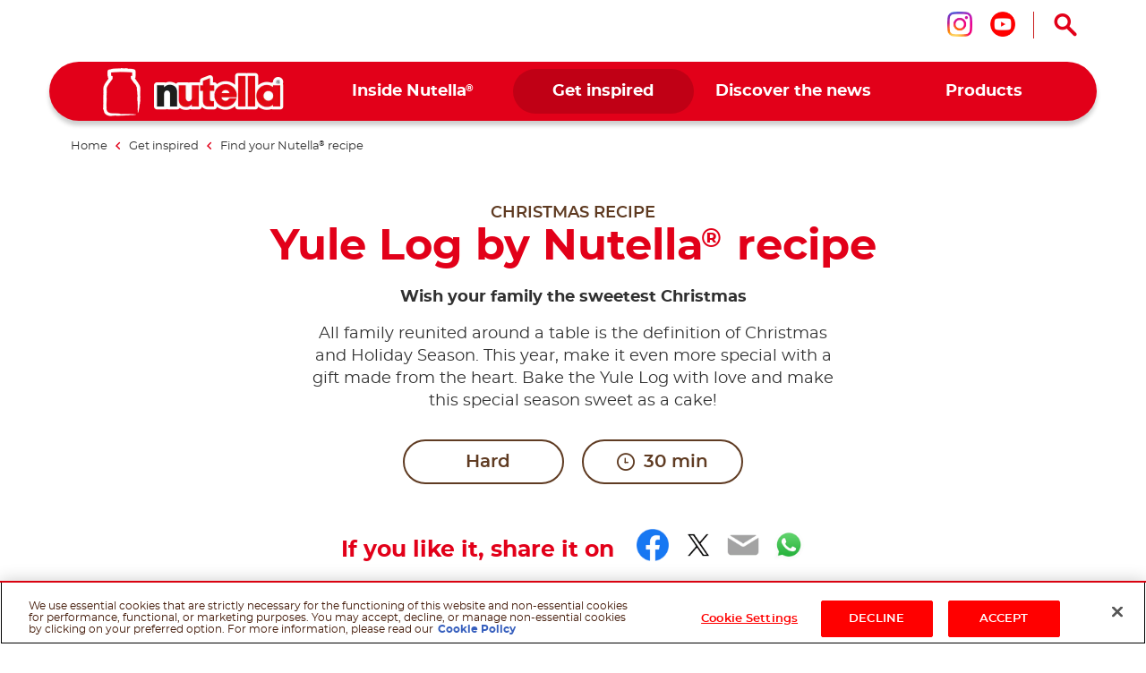

--- FILE ---
content_type: text/html
request_url: https://www.nutella.com/sg/en/get-inspired/recipes/christmas/yule-log-by-nutella
body_size: 11746
content:
<!DOCTYPE html>
<html lang="en-SG" dir="ltr" prefix="og: https://ogp.me/ns#">
  <head>
    <meta charset="utf-8" />
<meta name="description" content="Spread the love this Christmas and surprise your loved ones with Yule Log by Nutella®. Check out the recipe!" />
<link rel="canonical" href="https://www.nutella.com/sg/en/get-inspired/recipes/christmas/yule-log-by-nutella" />
<meta property="og:type" content="recipe" />
<meta property="og:url" content="https://www.nutella.com/sg/en/get-inspired/recipes/christmas/yule-log-by-nutella" />
<meta property="og:title" content="Yule Log by Nutella® recipe | Nutella® Sg" />
<meta property="og:description" content="Spread the love this Christmas and surprise your loved ones with Yule Log by Nutella®. Check out the recipe!" />
<meta property="og:image" content="https://www.nutella.com/sg/sites/nutella20_sg/files/2022-11/p24_r04_xm_eunam_yulelog.jpg?t=1765881868" />
<meta property="og:image:url" content="http://www.nutella.com/int/brands/nutella20/themes/custom/nutella20_theme/assets/images/logo.png?t=1765881868" />
<meta property="og:image:secure_url" content="https://www.nutella.com/int/brands/nutella20/themes/custom/nutella20_theme/assets/images/logo.png?t=1765881868" />
<meta name="twitter:card" content="summary" />
<meta name="twitter:description" content="Spread the love this Christmas and surprise your loved ones with Yule Log by Nutella®. Check out the recipe!" />
<meta name="twitter:title" content="Yule Log by Nutella® recipe | Nutella® Sg" />
<meta name="twitter:url" content="https://www.nutella.com/sg/en/get-inspired/recipes/christmas/yule-log-by-nutella" />
<meta name="twitter:image" content="https://www.nutella.com/sg/sites/nutella20_sg/files/2022-11/p24_r04_xm_eunam_yulelog.jpg?t=1765881868" />
<meta name="MobileOptimized" content="width" />
<meta name="HandheldFriendly" content="true" />
<meta name="viewport" content="width=device-width, initial-scale=1.0" />
<style>div#sliding-popup, div#sliding-popup .eu-cookie-withdraw-banner, .eu-cookie-withdraw-tab {background: #0779bf} div#sliding-popup.eu-cookie-withdraw-wrapper { background: transparent; } #sliding-popup h1, #sliding-popup h2, #sliding-popup h3, #sliding-popup p, #sliding-popup label, #sliding-popup div, .eu-cookie-compliance-more-button, .eu-cookie-compliance-secondary-button, .eu-cookie-withdraw-tab { color: #ffffff;} .eu-cookie-withdraw-tab { border-color: #ffffff;}</style>
<script type="application/ld+json">{
    "@context": "https://schema.org/",
    "@graph": [
        {
            "@type": "Recipe",
            "name": "Yule Log by Nutella® recipe",
            "description": "Spread the love this Christmas and surprise your loved ones with Yule Log by Nutella®. Check out the recipe!",
            "datePublished": "2024-09-16",
            "image": "https://www.nutella.com/sg/sites/nutella20_sg/files/2022-11/p24_r04_xm_eunam_yulelog.jpg?t=1765881868",
            "recipeCategory": "",
            "recipeInstructions": [
                {
                    "@type": "HowToStep",
                    "name": "Step 1",
                    "text": "Preheat oven to 230°C. Mix the flour, 5 eggs, almond flour and sugar.\r\n",
                    "url": "https://www.nutella.com/sg/en/get-inspired/recipes/christmas/yule-log-by-nutella#paragraph-6953",
                    "image": "https://www.nutella.com/sg/sites/nutella20_sg/files/2022-11/r04_xm_eunam_yulelog_still_01_x4a6633.jpg?t=1765881868"
                },
                {
                    "@type": "HowToStep",
                    "name": "Step 2",
                    "text": "Whisk the egg whites with a hand mixer, slowly adding the icing sugar until the mixture becomes stiff. Add to the flour mixture from Step 1. Slowly fold in the melted butter.\r\n",
                    "url": "https://www.nutella.com/sg/en/get-inspired/recipes/christmas/yule-log-by-nutella#paragraph-6954",
                    "image": "https://www.nutella.com/sg/sites/nutella20_sg/files/2022-11/r04_xm_eunam_yulelog_still_03_x4a6738.jpg?t=1765881868"
                },
                {
                    "@type": "HowToStep",
                    "name": "Step 3",
                    "text": "Place the dough on two baking trays lined with baking paper and bake for 6 to 8 minutes. Take out the baking trays and let the cakes cool down for 2 minutes.\r\n",
                    "url": "https://www.nutella.com/sg/en/get-inspired/recipes/christmas/yule-log-by-nutella#paragraph-6955",
                    "image": "https://www.nutella.com/sg/sites/nutella20_sg/files/2022-11/r04_xm_eunam_yulelog_still_04_x4a6926.jpg?t=1765881868"
                },
                {
                    "@type": "HowToStep",
                    "name": "Step 4",
                    "text": "Turn each cake upside down onto a flour-dusted tea towel. Carefully peel off the baking paper. Roll up each cake in the towel and let it cool.\r\n",
                    "url": "https://www.nutella.com/sg/en/get-inspired/recipes/christmas/yule-log-by-nutella#paragraph-6956",
                    "image": "https://www.nutella.com/sg/sites/nutella20_sg/files/2022-11/r04_xm_eunam_yulelog_still_05_x4a6992.jpg?t=1765881868"
                },
                {
                    "@type": "HowToStep",
                    "name": "Step 5",
                    "text": "Unroll each cake and spread half of the Nutella® over the surface. Roll up the cakes again. Pipe remaining Nutella® over the rolls and cut the off the edges. Decorate as you like.\r\n",
                    "url": "https://www.nutella.com/sg/en/get-inspired/recipes/christmas/yule-log-by-nutella#paragraph-6957",
                    "image": "https://www.nutella.com/sg/sites/nutella20_sg/files/2022-11/r04_xm_eunam_yulelog_still_06_x4a7037.jpg?t=1765881868"
                }
            ],
            "prepTime": "PT30M",
            "totalTime": "PT30M",
            "recipeIngredient": [
                "5 eggs",
                "180 g almond flour",
                "15 g sugar",
                "180 g icing sugar",
                "300 g flour",
                "75 g melted butter",
                "8 egg whites",
                "180 g Nutella® (15 g per serving)"
            ]
        },
        {
            "@type": "WebPage",
            "url": "https://www.nutella.com/sg/en/get-inspired/recipes/christmas/yule-log-by-nutella",
            "name": "Yule Log by Nutella® recipe | Nutella® Sg",
            "description": "Spread the love this Christmas and surprise your loved ones with Yule Log by Nutella®. Check out the recipe!"
        },
        {
            "@type": "BreadcrumbList",
            "itemListElement": [
                {
                    "@type": "ListItem",
                    "position": 1,
                    "name": "Nutella® Singapore | Official Website",
                    "item": "https://www.nutella.com/sg/en/"
                },
                {
                    "@type": "ListItem",
                    "position": 2,
                    "name": "Get inspired",
                    "item": "https://www.nutella.com/sg/en/get-inspired"
                },
                {
                    "@type": "ListItem",
                    "position": 3,
                    "name": "Find your Nutella® recipe",
                    "item": "https://www.nutella.com/sg/en/get-inspired/recipes"
                },
                {
                    "@type": "ListItem",
                    "position": 4,
                    "name": "Yule Log by Nutella® recipe",
                    "item": "https://www.nutella.com/sg/en/get-inspired/recipes/christmas/yule-log-by-nutella"
                }
            ]
        }
    ]
}</script>
<link rel="preload" href="https://www.nutella.com/sg/sites/nutella20_sg/files/styles/scale_width_475/public/2022-11/p24_r04_xm_eunam_yulelog.jpg?t=1765881868" as="image" media="(max-width: 767px)" />
<link rel="preload" href="https://www.nutella.com/sg/sites/nutella20_sg/files/styles/scale_width_768/public/2022-11/p24_r04_xm_eunam_yulelog.jpg?t=1765881868" as="image" media="(min-width: 768px) and (max-width: 1023px)" />
<link rel="preload" href="https://www.nutella.com/sg/sites/nutella20_sg/files/styles/scale_width_970/public/2022-11/p24_r04_xm_eunam_yulelog.jpg?t=1765881868" as="image" media="(max-width: 768px) or (min-width: 1024px)" />
<link rel="preload" href="https://www.nutella.com/sg/sites/nutella20_sg/files/styles/scale_width_1440/public/2022-11/p24_r04_xm_eunam_yulelog.jpg?t=1765881868" as="image" media="(min-width: 768px) and (max-width: 1023px)" />
<link rel="preload" href="https://www.nutella.com/sg/sites/nutella20_sg/files/styles/scale_width_1920/public/2022-11/p24_r04_xm_eunam_yulelog.jpg?t=1765881868" as="image" media="(min-width: 1024px)" />
<link rel="alternate" hreflang="en-sg" href="https://www.nutella.com/sg/en/get-inspired/recipes/christmas/yule-log-by-nutella" />
<script src="/sg/sites/nutella20_sg/files/google_tag/primary/google_tag.script.js?t=1765881868" defer></script>
<script>window.a2a_config=window.a2a_config||{};a2a_config.callbacks=[];a2a_config.overlays=[];a2a_config.templates={};</script>

    <title>Yule Log by Nutella® recipe | Nutella® Sg</title>

      <link rel="apple-touch-icon" sizes="180x180" href="/sg/brands/nutella20/themes/custom/nutella20_theme/assets/images/favicon/apple-touch-icon.png?t=1765881868">
      <link rel="icon" type="image/png" sizes="32x32" href="/sg/brands/nutella20/themes/custom/nutella20_theme/assets/images/favicon/favicon-32x32.png?t=1765881868">
      <link rel="icon" type="image/png" sizes="16x16" href="/sg/brands/nutella20/themes/custom/nutella20_theme/assets/images/favicon/favicon-16x16.png?t=1765881868">
      <link rel="manifest" href="/sg/brands/nutella20/themes/custom/nutella20_theme/assets/images/favicon/site.webmanifest">
      <link rel="mask-icon" href="/sg/brands/nutella20/themes/custom/nutella20_theme/assets/images/favicon/safari-pinned-tab.svg?t=1765881868" color="#5bbad5">
      <link rel="shortcut icon" href="/sg/brands/nutella20/themes/custom/nutella20_theme/assets/images/favicon/favicon.ico">
      <meta name="msapplication-TileColor" content="#ffffff">
      <meta name="msapplication-config" content="/sg/brands/nutella20/themes/custom/nutella20_theme/assets/images/favicon/browserconfig.xml">
      <meta name="theme-color" content="#e20019">

      <link rel="dns-prefetch" href="https://vod.ferrero.com/" >
      <link rel="dns-prefetch" href="https://connect.facebook.net" >
      <link rel="dns-prefetch" href="https://www.google-analytics.com" >
      <link rel="dns-prefetch" href="https://www.googletagmanager.com" >




            <link rel="stylesheet" media="all" href="/sg/sites/nutella20_sg/files/css/css_ZhorrIxdguRZRvHwUAMPx3X5m8JjwKvK-XR_TEHL7MY.css?t=1765881868" />

      
  </head>
  <body class="path-node page-node-type-recipe site-sg">

    <a href="#main-content" class="visually-hidden focusable skip-link">
      Skip to main content
    </a>
    <noscript><iframe src="https://www.googletagmanager.com/ns.html?id=GTM-KVHHZ2R" height="0" width="0" style="display:none;visibility:hidden"></iframe></noscript>
    <div id="body">
      <div id="scroller">  <div class="dialog-off-canvas-main-canvas" data-off-canvas-main-canvas>
    <div  class="nutella-page">

    <header id="nutella-header">

        <div class="container">

            <div class="main-menu has-search">
                    <div class="region region-header-top">
        <div id="block-headersociallinksblock" class="block block-social-links-config block-header-social-links-block">
    
    
            <div class="item-list"><div class="h3">Follow us on</div><ul class="socials"><li><a href="https://www.instagram.com/nutellasea/" class="instagram social-icon iconHover" target="_blank" rel="noreferrer" title="Follow us on instagram"><sapn class="sr-only">Follow us on instagram</sapn></a></li><li><a href="https://www.youtube.com/channel/UCRNNF9H-vuXLoU3TGcZsU2w" class="youtube social-icon iconHover" target="_blank" rel="noreferrer" title="Follow us on youtube"><sapn class="sr-only">Follow us on youtube</sapn></a></li></ul></div>
    </div>
<div class="search-toggle-d">
  <button aria-controls="nutella-search-overlay" aria-expanded="false" id="search_toggler_desktop" aria-label="Open Search" class="toggleSearch icon-search iconHover"></button>
</div>

    </div>

                
<div class="m-group">

    <button aria-label="Toggle Search" aria-expanded="false" class="toggleSearch mobile-toggle-search icon-search iconHover"></button>

  <button aria-expanded="false" class="navToggle">
    <span></span>
    <i class="sr-only sr-open-text">Open Menu</i>
    <i class="sr-only sr-close-text">Close Menu</i>
  </button>

            <div id="block-nutella20-theme-branding" class="block block-system block-system-branding-block">
    
    
          <a href="/sg/en/" title="Nutella® Singapore | Official Website" rel="home" class="logo">
      <img src="/sg/brands/nutella20/themes/custom/nutella20_theme/assets/images/logo.png?t=1765881868" alt="Logo Nutella" width="202" height="54"/>
    </a>
  </div>
<nav  id="block-nutella20-theme-main-menu" class="block block-menu navigation menu--main">
            
    
    <ul data-block="nutella20_theme_main_menu" class="menu" role="menubar" aria-label="Main navigation">
            
                                                
            
            <li class="menu-item has-c expanded default" role="none">
                  <a href="/sg/en/inside-nutella" role="menuitem">                
                <span class="m-item" >
                    <span class="hoverText" data-hover-text="Inside Nutella<sup>®</sup>">
                        <span>Inside Nutella<sup>®</sup></span>
                    </span>
                </span>
                <span class="icn"></span>
            </a>
                                  <button class="aria-button" role="button" aria-label="More Inside Nutella® pages" aria-haspopup="true" aria-expanded="false" aria-controls="menu-link-content57e3f672-5c30-41cd-bf71-06f7046651f2"></button>
                    <div id="menu-link-content57e3f672-5c30-41cd-bf71-06f7046651f2" aria-hidden="true" role="region" aria-label="Submenu" data-length="6" class="subnav ">
                            
        <ul class="menu" role="menu">
                
                                                
            
            <li class="menu-item default" role="none">
                  <a href="/sg/en/inside-nutella/sustainability" role="menuitem">                <span class="image lazyload" data-bg="/sg/sites/nutella20_sg/files/styles/scale_width_375/public/2020-05/nutella-landscape-sky.jpg?t=1765881868"><img width="1" height="1" class="tmpstaticimg" src="[data-uri]" data-src="/sg/sites/nutella20_sg/files/styles/scale_width_375/public/2020-05/nutella-landscape-sky.jpg?t=1765881868" alt="placeholder"></span>
                <span class="m-item" >
                    <span class="hoverText" data-hover-text="Our commitments for sustainability">
                        <span>Our commitments for sustainability</span>
                    </span>
                </span>
                
            </a>
                            </li>
        
                                                
            
            <li class="menu-item default" role="none">
                  <a href="/sg/en/inside-nutella/quality-and-ingredients" role="menuitem">                <span class="image lazyload" data-bg="/sg/sites/nutella20_sg/files/styles/scale_width_375/public/2020-05/nutella-inside-jar-open.jpg?t=1765881868"><img width="1" height="1" class="tmpstaticimg" src="[data-uri]" data-src="/sg/sites/nutella20_sg/files/styles/scale_width_375/public/2020-05/nutella-inside-jar-open.jpg?t=1765881868" alt="placeholder"></span>
                <span class="m-item" >
                    <span class="hoverText" data-hover-text="Our quality & ingredients">
                        <span>Our quality & ingredients</span>
                    </span>
                </span>
                
            </a>
                            </li>
        
                                                
            
            <li class="menu-item default" role="none">
                  <a href="/sg/en/inside-nutella/recycle-the-jar" role="menuitem">                <span class="image lazyload" data-bg="/sg/sites/nutella20_sg/files/styles/scale_width_375/public/2020-05/nutella-recycling-jar-lid.jpg?t=1765881868"><img width="1" height="1" class="tmpstaticimg" src="[data-uri]" data-src="/sg/sites/nutella20_sg/files/styles/scale_width_375/public/2020-05/nutella-recycling-jar-lid.jpg?t=1765881868" alt="placeholder"></span>
                <span class="m-item" >
                    <span class="hoverText" data-hover-text="Recycling the jar">
                        <span>Recycling the jar</span>
                    </span>
                </span>
                
            </a>
                            </li>
        
                                                
            
            <li class="menu-item default" role="none">
                  <a href="/sg/en/discover-the-nutella-new-look" role="menuitem">                <span class="image lazyload" data-bg="/sg/sites/nutella20_sg/files/styles/scale_width_375/public/2020-05/nutella-new-jar.jpg?t=1765881868"><img width="1" height="1" class="tmpstaticimg" src="[data-uri]" data-src="/sg/sites/nutella20_sg/files/styles/scale_width_375/public/2020-05/nutella-new-jar.jpg?t=1765881868" alt="placeholder"></span>
                <span class="m-item" >
                    <span class="hoverText" data-hover-text="New Look">
                        <span>New Look</span>
                    </span>
                </span>
                
            </a>
                            </li>
        
                                                
            
            <li class="menu-item default" role="none">
                  <a href="/sg/en/inside-nutella/our-heritage" role="menuitem">                <span class="image lazyload" data-bg="/sg/sites/nutella20_sg/files/styles/scale_width_375/public/2020-07/nutella-pasticceria-old.jpg?t=1765881868"><img width="1" height="1" class="tmpstaticimg" src="[data-uri]" data-src="/sg/sites/nutella20_sg/files/styles/scale_width_375/public/2020-07/nutella-pasticceria-old.jpg?t=1765881868" alt="placeholder"></span>
                <span class="m-item" >
                    <span class="hoverText" data-hover-text="Our heritage">
                        <span>Our heritage</span>
                    </span>
                </span>
                
            </a>
                            </li>
        
                                                
            
            <li class="menu-item default" role="none">
                  <a href="/sg/en/faq" role="menuitem">                <span class="image lazyload" data-bg="/sg/sites/nutella20_sg/files/styles/scale_width_375/public/2020-05/nutella-answers-questions-Jar.png?t=1765881868"><img width="1" height="1" class="tmpstaticimg" src="[data-uri]" data-src="/sg/sites/nutella20_sg/files/styles/scale_width_375/public/2020-05/nutella-answers-questions-Jar.png?t=1765881868" alt="placeholder"></span>
                <span class="m-item" >
                    <span class="hoverText" data-hover-text="FAQ">
                        <span>FAQ</span>
                    </span>
                </span>
                
            </a>
                            </li>
            </ul>
        
                    </div>
                            </li>
        
                                                
            
            <li class="menu-item has-c expanded in-active-trail default" role="none">
                  <a href="/sg/en/get-inspired" role="menuitem">                
                <span class="m-item" >
                    <span class="hoverText" data-hover-text="Get inspired">
                        <span>Get inspired</span>
                    </span>
                </span>
                <span class="icn"></span>
            </a>
                                  <button class="aria-button" role="button" aria-label="More Get inspired pages" aria-haspopup="true" aria-expanded="false" aria-controls="menu-link-contentf9674708-3323-407d-8a43-75ba1a0079fc"></button>
                    <div id="menu-link-contentf9674708-3323-407d-8a43-75ba1a0079fc" aria-hidden="true" role="region" aria-label="Submenu" data-length="1" class="subnav ">
                            
        <ul class="menu" role="menu">
                
                                                
            
            <li class="menu-item in-active-trail default" role="none">
                  <a href="/sg/en/get-inspired/recipes" role="menuitem">                <span class="image lazyload" data-bg="/sg/sites/nutella20_sg/files/styles/scale_width_375/public/2020-07/find-your-nutella-recipe-jar-pancakes_0.jpg?t=1765881868"><img width="1" height="1" class="tmpstaticimg" src="[data-uri]" data-src="/sg/sites/nutella20_sg/files/styles/scale_width_375/public/2020-07/find-your-nutella-recipe-jar-pancakes_0.jpg?t=1765881868" alt="placeholder"></span>
                <span class="m-item" >
                    <span class="hoverText" data-hover-text="Find your Nutella<sup>®</sup> recipe">
                        <span>Find your Nutella<sup>®</sup> recipe</span>
                    </span>
                </span>
                
            </a>
                            </li>
            </ul>
        
                    </div>
                            </li>
        
                                                
            
            <li class="menu-item has-c expanded default" role="none">
                  <a href="/sg/en/discover-the-news" role="menuitem">                
                <span class="m-item" >
                    <span class="hoverText" data-hover-text="Discover the news">
                        <span>Discover the news</span>
                    </span>
                </span>
                <span class="icn"></span>
            </a>
                                  <button class="aria-button" role="button" aria-label="More Discover the news pages" aria-haspopup="true" aria-expanded="false" aria-controls="menu-link-content89c861f5-a9f0-406d-a4a3-6a2418732f6d"></button>
                    <div id="menu-link-content89c861f5-a9f0-406d-a4a3-6a2418732f6d" aria-hidden="true" role="region" aria-label="Submenu" data-length="2" class="subnav ">
                            
        <ul class="menu" role="menu">
                
                                                
            
            <li class="menu-item default" role="none">
                  <a href="https://www.nutella.com/sg/en/xp/nutellasgs" role="menuitem">                
                <span class="m-item" >
                    <span class="hoverText" data-hover-text="Luna x Nutella<sup>®</sup>">
                        <span>Luna x Nutella<sup>®</sup></span>
                    </span>
                </span>
                
            </a>
                            </li>
        
                                                
            
            <li class="menu-item default" role="none">
                  <a href="https://www.nutella.com/sg/en/xp/nutella-christmas/" role="menuitem">                
                <span class="m-item" >
                    <span class="hoverText" data-hover-text="Christmas with Nutella<sup>®</sup>">
                        <span>Christmas with Nutella<sup>®</sup></span>
                    </span>
                </span>
                
            </a>
                            </li>
            </ul>
        
                    </div>
                            </li>
        
                                                
            
            <li class="menu-item has-c expanded has-image-menu" role="none">
                  <a href="/sg/en/products" role="menuitem">                
                <span class="m-item" >
                    <span class="hoverText" data-hover-text="Products">
                        <span>Products</span>
                    </span>
                </span>
                <span class="icn"></span>
            </a>
                                  <button class="aria-button" role="button" aria-label="More Products pages" aria-haspopup="true" aria-expanded="false" aria-controls="menu-link-content5accf165-70e4-4cfc-b7bb-8efe24a37251"></button>
                    <div id="menu-link-content5accf165-70e4-4cfc-b7bb-8efe24a37251" aria-hidden="true" role="region" aria-label="Submenu" data-length="4" class="subnav image-menu">
                            
        <ul class="menu" role="menu">
                
                                                
            
            <li class="menu-item has-image-menu" role="none">
                  <a href="/sg/en/products/nutella" role="menuitem">                <span class="image lazyload" data-bg="/sg/sites/nutella20_sg/files/styles/scale_width_375/public/2020-06/Nutella_Jar_Glass_ProductsMenu.png?t=1765881868"><img width="1" height="1" class="tmpstaticimg" src="[data-uri]" data-src="/sg/sites/nutella20_sg/files/styles/scale_width_375/public/2020-06/Nutella_Jar_Glass_ProductsMenu.png?t=1765881868" alt="placeholder"></span>
                <span class="m-item" >
                    <span class="hoverText" data-hover-text="Nutella<sup>®</sup>">
                        <span>Nutella<sup>®</sup></span>
                    </span>
                </span>
                
            </a>
                            </li>
        
                                                
            
            <li class="menu-item has-image-menu" role="none">
                  <a href="/sg/en/products/b-ready" role="menuitem">                <span class="image lazyload" data-bg="/sg/sites/nutella20_sg/files/styles/scale_width_375/public/2022-09/menu_b-ready.png?t=1765881868"><img width="1" height="1" class="tmpstaticimg" src="[data-uri]" data-src="/sg/sites/nutella20_sg/files/styles/scale_width_375/public/2022-09/menu_b-ready.png?t=1765881868" alt="placeholder"></span>
                <span class="m-item" >
                    <span class="hoverText" data-hover-text="Nutella B-ready">
                        <span>Nutella B-ready</span>
                    </span>
                </span>
                
            </a>
                            </li>
        
                                                
            
            <li class="menu-item has-image-menu" role="none">
                  <a href="/sg/en/products/nutella-and-go" role="menuitem">                <span class="image lazyload" data-bg="/sg/sites/nutella20_sg/files/styles/scale_width_375/public/2021-07/nutella-go-pack-frontale-menu.png?t=1765881868"><img width="1" height="1" class="tmpstaticimg" src="[data-uri]" data-src="/sg/sites/nutella20_sg/files/styles/scale_width_375/public/2021-07/nutella-go-pack-frontale-menu.png?t=1765881868" alt="placeholder"></span>
                <span class="m-item" >
                    <span class="hoverText" data-hover-text="Nutella &GO!">
                        <span>Nutella &GO!</span>
                    </span>
                </span>
                
            </a>
                            </li>
        
                                                
            
            <li class="menu-item new has-image-menu" role="none">
                  <a href="/sg/en/products/nutella-biscuits" role="menuitem">                <span class="image lazyload" data-bg="/sg/sites/nutella20_sg/files/styles/scale_width_375/public/2023-01/nutella-biscuits-pack-frontale-1-5.png?t=1765881868"><img width="1" height="1" class="tmpstaticimg" src="[data-uri]" data-src="/sg/sites/nutella20_sg/files/styles/scale_width_375/public/2023-01/nutella-biscuits-pack-frontale-1-5.png?t=1765881868" alt="placeholder"></span>
                <span class="m-item"  data-new="New" >
                    <span class="hoverText" data-hover-text="Nutella Biscuits">
                        <span>Nutella Biscuits</span>
                    </span>
                </span>
                
            </a>
                            </li>
            </ul>
        
                    </div>
                            </li>
            </ul>
        



    </nav>

    
</div>

<svg class="shape-overlays" viewBox="0 0 100 100" preserveAspectRatio="none">
    <path d="" class="shape-overlays__path"></path>
    <path d="" class="shape-overlays__path"></path>
    <path d="" class="shape-overlays__path"></path>
    <path d="" class="shape-overlays__path"></path>
</svg>


            </div>

        </div>

    </header>
      <div class="region region-search">
    
<div id="nutella-search-overlay" class="search-overlay" tabindex="-1" role="dialog" data-open-text="Open Search" data-close-text="Close Search">

    <div class="container">

        <div class="search-inner">

            <div class="search-top">
                <div class="block-title">Search</div>

                <div class="form">
                    <span type="button" aria-label="Search" class="btn-search icon-search"></span>
                    <label class="sr-only" for="searchQuery">Search</label>
                    <input autocomplete="off" type="text" id="searchQuery" name="q">
                    <button aria-label="Clear" type="button" class="btn-clear icon-close-r"></button>
                </div>
            </div>

            <div class="search-content" id="search_contents" aria-atomic="true" aria-live="polite" aria-relevant="additions removals" data-empty-text="No Results found for the search"></div>
        </div>

        <button type="button" aria-label="Close Search" class="toggleSearch close icon-close-r iconHover"></button>

    </div>

</div>

  </div>


      <div class="region region-breadcrumb">
      <div class="breadcrumb size-4">
    <div class="container">
      <nav role="navigation">
          <ol>
                                <li class="">
                                                <a href="/sg/en/">
                              <span>Home</span>
                          </a>
                                                    <i class="icon-nav-sx"></i>
                                                                  </li>
                                <li class="">
                                                <a href="/sg/en/get-inspired">
                              <span>Get inspired</span>
                          </a>
                                                    <i class="icon-nav-sx"></i>
                                                                  </li>
                                <li class="">
                                                <a href="/sg/en/get-inspired/recipes">
                              <span>Find your Nutella<sup>®</sup> recipe</span>
                          </a>
                                                                  </li>
                                <li class="last">
                                                Yule Log by Nutella<sup>®</sup> recipe
                                        </li>
                        </ol>
      </nav>
    </div>
  </div>


  </div>


    <div class="region-content" id="main-content" role="main">
      

    <div data-drupal-messages-fallback class="hidden"></div>
<div id="block-nutella20-theme-content" class="block block-system block-system-main-block">
    
    
            

<div class="bg-nutella-pdf">
  <img src="/sg/brands/nutella20/themes/custom/nutella20_theme/assets/images/print/nutella-print.png?t=1765881868" alt="Background pdf" loading="lazy" class="blur-up ls-is-cached lazyloaded" height="1160" width="820">
</div>
<div id="pageHeader"></div>
<article data-node-lang="en" data-content-lang="en" class="node-recipe type-christmas-recipe fav-item parent-theme-xmas recipe-full" data-fav-id="2094" data-url="/sg/en/get-inspired/recipes/christmas/yule-log-by-nutella">

  
  

      <img width="1" height="1" src="/sg/sites/nutella20_sg/files/2022-11/p24_r04_xm_eunam_yulelog.jpg?t=1765881868" class="tmpstaticimg hidden" alt="Yule Log by Nutella® recipe" />
  
  <div class="recipe-full-top">
    <div class="container">

      <div class="row">

        <div class="col-md-10 offset-md-1">

          <div class="top-content">

            <div class="block-caption">Christmas recipe</div>

            <h1 data-content-langcode="en" data-langcode="en" class="title">
                        Yule Log by Nutella<sup>®</sup> recipe
            </h1>


            <div data-content-langcode="en" data-langcode="en" class="field-description">
                        <p><strong>Wish your family the sweetest Christmas</strong></p>
<p>All family reunited around a table is the definition of Christmas and Holiday Season. This year, make it even more special with a gift made from the heart. Bake the Yule Log with love and make this special season sweet as a cake!</p>

            </div>



            
<div  class="recipes-info-group">
      <div data-content-langcode="en" data-langcode="en" data-level="3" class="field field-difficulty">
            <span class="icn"><i></i><i></i><i></i></span>
        <span>Hard</span>
    </div>


  <div class="field field-preparation-time">
    <span class="icn icon-clock"></span>
    30 min
  </div>

  </div>

            

            
            <div  class="recipe-social-block">
    <div class="container">
        <div class="row">
            <div class="col-md-10 offset-md-1">
                <div class="share">

                    <span class="share-lbl">If you like it, share it on</span>

                    <span class="a2a_kit a2a_kit_size_32 addtoany_list" data-a2a-url="https://www.nutella.com/sg/en/get-inspired/recipes/christmas/yule-log-by-nutella" data-a2a-title="Yule Log by Nutella® recipe"><a class="a2a_button_facebook"></a><a class="a2a_button_twitter"></a><a class="a2a_button_email"></a><a class="a2a_button_whatsapp"></a></span>
                </div>

                <div class="sr-only">
                    
                    
                </div>
            </div>
        </div>
    </div>
</div>


          </div>

        </div>

      </div>

    </div>
  </div>

  <div class="recipe-full-top-wrapper">

    <div class="recipe-full-top">
      <div class="container">

        <div class="row">

          <div class="col-md-10 offset-md-1">

            <div class="top-content">

              
            <div data-content-langcode="en" data-langcode="en" class="field field-media">    
            <div data-content-langcode="en" data-langcode="en" class="field field-media-image">      <picture>
                                <!--[if IE 9]><video style="display: none;"><![endif]-->
                            <source srcset="/sg/sites/nutella20_sg/files/styles/scale_width_475/public/2022-11/p24_r04_xm_eunam_yulelog.jpg?t=1765881868 1x, /sg/sites/nutella20_sg/files/styles/scale_width_970/public/2022-11/p24_r04_xm_eunam_yulelog.jpg?t=1765881868 2x" media="all and (max-width: 767px)" type="image/jpeg" width="475" height="317"/>
                            <source srcset="/sg/sites/nutella20_sg/files/styles/scale_width_970/public/2022-11/p24_r04_xm_eunam_yulelog.jpg?t=1765881868 1x, /sg/sites/nutella20_sg/files/styles/scale_width_1920/public/2022-11/p24_r04_xm_eunam_yulelog.jpg?t=1765881868 2x" media="all and (min-width: 768px)" type="image/jpeg" width="970" height="647"/>
                        <!--[if IE 9]></video><![endif]-->
                        
<img style="aspect-ratio:2000 / 1333"  width="2000" height="1333" src="/sg/sites/nutella20_sg/files/styles/scale_width_970/public/2022-11/p24_r04_xm_eunam_yulelog.jpg?t=1765881868" alt="Yule Log by Nutella® recipe | Nutella® Singapore"/>

    </picture>
        <img width="1" height="1" class="tmpstaticimg" alt="placeholder" src="[data-uri]" style="display: none;" data-src="/sg/sites/nutella20_sg/files/styles/scale_width_970/public/2022-11/p24_r04_xm_eunam_yulelog.jpg?t=1765881868" >
        <img width="1" height="1" class="tmpstaticimg" alt="placeholder" src="[data-uri]" style="display: none;" data-src="/sg/sites/nutella20_sg/files/styles/scale_width_1920/public/2022-11/p24_r04_xm_eunam_yulelog.jpg?t=1765881868" >
        <img width="1" height="1" class="tmpstaticimg" alt="placeholder" src="[data-uri]" style="display: none;" data-src="/sg/sites/nutella20_sg/files/styles/scale_width_475/public/2022-11/p24_r04_xm_eunam_yulelog.jpg?t=1765881868" >
        <img width="1" height="1" class="tmpstaticimg" alt="placeholder" src="[data-uri]" style="display: none;" data-src="/sg/sites/nutella20_sg/files/styles/scale_width_970/public/2022-11/p24_r04_xm_eunam_yulelog.jpg?t=1765881868" >
    
</div>
      

</div>
      

                                            <img data-src="/sg/sites/nutella20_sg/files/2022-11/p24_r04_xm_eunam_yulelog.jpg?t=1765881868" loading="lazy" class="lazyloaded hidden image-pdf" alt="Yule Log by Nutella® recipe | Nutella® Singapore" width="2000" height="1333"/>
              
            </div>

          </div>

        </div>

      </div>
    </div>

    <div class="node__content">
      
    <div id="paragraph-6952" class="paragraph paragraph-ingredients-block ingredients-block--default">
        
    <div class="container">
        <div class="row">
            <div class="col-md-10 offset-md-1">

                <div class="ing-title">
                    
<h2 data-content-langcode="en" data-langcode="en" class="field field-title">
                                <span class="line-1">INGREDIENTS</span>
                    <span class="line-2"> for 12 servings</span>
            </h2>

                </div>

                <div class="ingredients-wrap ">
                    <div class="col ing-list">
                        
            <div data-content-langcode="en" data-langcode="en" class="field field-ingredients-items">
                            
    <div id="paragraph-6951" class="paragraph paragraph-ingredients ingredients--default">
                    
<ul data-content-langcode="en" data-langcode="en" class="field field--name-ingredients field--type-text field--label-hidden">
      <li class="field field--name-ingredients field--type-text field--label-hidden field__item">
      <p>5 eggs</p>

    </li>
      <li class="field field--name-ingredients field--type-text field--label-hidden field__item">
      <p>180 g almond flour</p>

    </li>
      <li class="field field--name-ingredients field--type-text field--label-hidden field__item">
      <p>15 g sugar</p>

    </li>
      <li class="field field--name-ingredients field--type-text field--label-hidden field__item">
      <p>180 g icing sugar</p>

    </li>
      <li class="field field--name-ingredients field--type-text field--label-hidden field__item">
      <p>300 g flour</p>

    </li>
      <li class="field field--name-ingredients field--type-text field--label-hidden field__item">
      <p>75 g melted butter</p>

    </li>
      <li class="field field--name-ingredients field--type-text field--label-hidden field__item">
      <p>8 egg whites</p>

    </li>
      <li class="field field--name-ingredients field--type-text field--label-hidden field__item">
      <p>180 g Nutella<sup>®</sup> (15 g per serving)</p>

    </li>
  </ul>

            </div>

                    </div>
    
                    </div>
                    
                </div>

                                <div class="pdf-area">
                    <span class="site-anchor" id="download-area"></span>

                                            <div class="field-link">
                                                        <a href="/sg/en/print/pdf/node/2094/export.pdf" rel="nofollow" target="_blank" data-action="download" title="Download PDF">Download PDF</a>
                                                    </div>
                    
                </div>
                            </div>
        </div>
    </div>
    </div>

    </div>

  </div>
  <div class="node__content">

    
      
    
              
    <div id="paragraph-6958" class="paragraph paragraph-recipe-steps recipe-steps--default">
            <div class="container">
        <div class="row">
            <div class="col-md-10 offset-md-1">
                <h2 data-content-langcode="en" data-langcode="en" class="field field-title">
                        How to make Christmas Yule Log
            </h2>
<ol data-content-langcode="en" data-langcode="en" class="field field-steps">
      <li>
    <div class="has-media-wrapper paragraph paragraph-block paragraph-paragraph|paragraph__dynamic__nutella_block_recipe_steps block--recipe-step" id="paragraph-6953">
            
            <div data-content-langcode="en" data-langcode="en" class="field field-media">    
            <div data-content-langcode="en" data-langcode="en" class="field field-media-image">      <picture>
                                <!--[if IE 9]><video style="display: none;"><![endif]-->
                            <source media="all" type="image/jpeg" width="475" height="317" data-srcset="/sg/sites/nutella20_sg/files/styles/scale_width_475/public/2022-11/r04_xm_eunam_yulelog_still_01_x4a6633.jpg?t=1765881868 1x, /sg/sites/nutella20_sg/files/styles/scale_width_970/public/2022-11/r04_xm_eunam_yulelog_still_01_x4a6633.jpg?t=1765881868 2x"/>
                        <!--[if IE 9]></video><![endif]-->
                        
<img style="aspect-ratio:986 / 657"  loading="lazy" width="986" height="657" src="[data-uri]" alt="Yule Log by Nutella® recipe Step 1 | Nutella® Singapore" data-src="/sg/sites/nutella20_sg/files/styles/scale_width_475/public/2022-11/r04_xm_eunam_yulelog_still_01_x4a6633.jpg?t=1765881868" class="lazyload blur-up"/>

    </picture>
        <img width="1" height="1" class="tmpstaticimg" alt="placeholder" src="[data-uri]" style="display: none;" data-src="/sg/sites/nutella20_sg/files/styles/scale_width_475/public/2022-11/r04_xm_eunam_yulelog_still_01_x4a6633.jpg?t=1765881868" >
        <img width="1" height="1" class="tmpstaticimg" alt="placeholder" src="[data-uri]" style="display: none;" data-src="/sg/sites/nutella20_sg/files/styles/scale_width_970/public/2022-11/r04_xm_eunam_yulelog_still_01_x4a6633.jpg?t=1765881868" >
    
</div>
      

</div>
      
    <div class="content " recipeInstructions>
        <div data-content-langcode="en" data-langcode="en" class="field-description">
                        <p>Preheat oven to 230°C. Mix the flour, 5 eggs, almond flour and sugar.</p>

            </div>


    </div>
    </div>
</li>
      <li>
    <div class="has-media-wrapper paragraph paragraph-block paragraph-paragraph|paragraph__dynamic__nutella_block_recipe_steps block--recipe-step" id="paragraph-6954">
            
            <div data-content-langcode="en" data-langcode="en" class="field field-media">    
            <div data-content-langcode="en" data-langcode="en" class="field field-media-image">      <picture>
                                <!--[if IE 9]><video style="display: none;"><![endif]-->
                            <source media="all" type="image/jpeg" width="475" height="317" data-srcset="/sg/sites/nutella20_sg/files/styles/scale_width_475/public/2022-11/r04_xm_eunam_yulelog_still_03_x4a6738.jpg?t=1765881868 1x, /sg/sites/nutella20_sg/files/styles/scale_width_970/public/2022-11/r04_xm_eunam_yulelog_still_03_x4a6738.jpg?t=1765881868 2x"/>
                        <!--[if IE 9]></video><![endif]-->
                        
<img style="aspect-ratio:986 / 657"  loading="lazy" width="986" height="657" src="[data-uri]" alt="Yule Log by Nutella® recipe Step 2 | Nutella® Singapore" data-src="/sg/sites/nutella20_sg/files/styles/scale_width_475/public/2022-11/r04_xm_eunam_yulelog_still_03_x4a6738.jpg?t=1765881868" class="lazyload blur-up"/>

    </picture>
        <img width="1" height="1" class="tmpstaticimg" alt="placeholder" src="[data-uri]" style="display: none;" data-src="/sg/sites/nutella20_sg/files/styles/scale_width_475/public/2022-11/r04_xm_eunam_yulelog_still_03_x4a6738.jpg?t=1765881868" >
        <img width="1" height="1" class="tmpstaticimg" alt="placeholder" src="[data-uri]" style="display: none;" data-src="/sg/sites/nutella20_sg/files/styles/scale_width_970/public/2022-11/r04_xm_eunam_yulelog_still_03_x4a6738.jpg?t=1765881868" >
    
</div>
      

</div>
      
    <div class="content " recipeInstructions>
        <div data-content-langcode="en" data-langcode="en" class="field-description">
                        <p>Whisk the egg whites with a hand mixer, slowly adding the icing sugar until the mixture becomes stiff. Add to the flour mixture from Step 1. Slowly fold in the melted butter.</p>

            </div>


    </div>
    </div>
</li>
      <li>
    <div class="has-media-wrapper paragraph paragraph-block paragraph-paragraph|paragraph__dynamic__nutella_block_recipe_steps block--recipe-step" id="paragraph-6955">
            
            <div data-content-langcode="en" data-langcode="en" class="field field-media">    
            <div data-content-langcode="en" data-langcode="en" class="field field-media-image">      <picture>
                                <!--[if IE 9]><video style="display: none;"><![endif]-->
                            <source media="all" type="image/jpeg" width="475" height="317" data-srcset="/sg/sites/nutella20_sg/files/styles/scale_width_475/public/2022-11/r04_xm_eunam_yulelog_still_04_x4a6926.jpg?t=1765881868 1x, /sg/sites/nutella20_sg/files/styles/scale_width_970/public/2022-11/r04_xm_eunam_yulelog_still_04_x4a6926.jpg?t=1765881868 2x"/>
                        <!--[if IE 9]></video><![endif]-->
                        
<img style="aspect-ratio:986 / 657"  loading="lazy" width="986" height="657" src="[data-uri]" alt="Yule Log by Nutella® recipe Step 3 | Nutella® Singapore" data-src="/sg/sites/nutella20_sg/files/styles/scale_width_475/public/2022-11/r04_xm_eunam_yulelog_still_04_x4a6926.jpg?t=1765881868" class="lazyload blur-up"/>

    </picture>
        <img width="1" height="1" class="tmpstaticimg" alt="placeholder" src="[data-uri]" style="display: none;" data-src="/sg/sites/nutella20_sg/files/styles/scale_width_475/public/2022-11/r04_xm_eunam_yulelog_still_04_x4a6926.jpg?t=1765881868" >
        <img width="1" height="1" class="tmpstaticimg" alt="placeholder" src="[data-uri]" style="display: none;" data-src="/sg/sites/nutella20_sg/files/styles/scale_width_970/public/2022-11/r04_xm_eunam_yulelog_still_04_x4a6926.jpg?t=1765881868" >
    
</div>
      

</div>
      
    <div class="content " recipeInstructions>
        <div data-content-langcode="en" data-langcode="en" class="field-description">
                        <p>Place the dough on two baking trays lined with baking paper and bake for 6 to 8 minutes. Take out the baking trays and let the cakes cool down for 2 minutes.</p>

            </div>


    </div>
    </div>
</li>
      <li>
    <div class="has-media-wrapper paragraph paragraph-block paragraph-paragraph|paragraph__dynamic__nutella_block_recipe_steps block--recipe-step" id="paragraph-6956">
            
            <div data-content-langcode="en" data-langcode="en" class="field field-media">    
            <div data-content-langcode="en" data-langcode="en" class="field field-media-image">      <picture>
                                <!--[if IE 9]><video style="display: none;"><![endif]-->
                            <source media="all" type="image/jpeg" width="475" height="317" data-srcset="/sg/sites/nutella20_sg/files/styles/scale_width_475/public/2022-11/r04_xm_eunam_yulelog_still_05_x4a6992.jpg?t=1765881868 1x, /sg/sites/nutella20_sg/files/styles/scale_width_970/public/2022-11/r04_xm_eunam_yulelog_still_05_x4a6992.jpg?t=1765881868 2x"/>
                        <!--[if IE 9]></video><![endif]-->
                        
<img style="aspect-ratio:986 / 657"  loading="lazy" width="986" height="657" src="[data-uri]" alt="Yule Log by Nutella® recipe Step 4 | Nutella® Singapore" data-src="/sg/sites/nutella20_sg/files/styles/scale_width_475/public/2022-11/r04_xm_eunam_yulelog_still_05_x4a6992.jpg?t=1765881868" class="lazyload blur-up"/>

    </picture>
        <img width="1" height="1" class="tmpstaticimg" alt="placeholder" src="[data-uri]" style="display: none;" data-src="/sg/sites/nutella20_sg/files/styles/scale_width_475/public/2022-11/r04_xm_eunam_yulelog_still_05_x4a6992.jpg?t=1765881868" >
        <img width="1" height="1" class="tmpstaticimg" alt="placeholder" src="[data-uri]" style="display: none;" data-src="/sg/sites/nutella20_sg/files/styles/scale_width_970/public/2022-11/r04_xm_eunam_yulelog_still_05_x4a6992.jpg?t=1765881868" >
    
</div>
      

</div>
      
    <div class="content " recipeInstructions>
        <div data-content-langcode="en" data-langcode="en" class="field-description">
                        <p>Turn each cake upside down onto a flour-dusted tea towel. Carefully peel off the baking paper. Roll up each cake in the towel and let it cool.</p>

            </div>


    </div>
    </div>
</li>
      <li>
    <div class="has-media-wrapper paragraph paragraph-block paragraph-paragraph|paragraph__dynamic__nutella_block_recipe_steps block--recipe-step" id="paragraph-6957">
            
            <div data-content-langcode="en" data-langcode="en" class="field field-media">    
            <div data-content-langcode="en" data-langcode="en" class="field field-media-image">      <picture>
                                <!--[if IE 9]><video style="display: none;"><![endif]-->
                            <source media="all" type="image/jpeg" width="475" height="317" data-srcset="/sg/sites/nutella20_sg/files/styles/scale_width_475/public/2022-11/r04_xm_eunam_yulelog_still_06_x4a7037.jpg?t=1765881868 1x, /sg/sites/nutella20_sg/files/styles/scale_width_970/public/2022-11/r04_xm_eunam_yulelog_still_06_x4a7037.jpg?t=1765881868 2x"/>
                        <!--[if IE 9]></video><![endif]-->
                        
<img style="aspect-ratio:986 / 657"  loading="lazy" width="986" height="657" src="[data-uri]" alt="Yule Log by Nutella® recipe Step 5 | Nutella® Singapore" data-src="/sg/sites/nutella20_sg/files/styles/scale_width_475/public/2022-11/r04_xm_eunam_yulelog_still_06_x4a7037.jpg?t=1765881868" class="lazyload blur-up"/>

    </picture>
        <img width="1" height="1" class="tmpstaticimg" alt="placeholder" src="[data-uri]" style="display: none;" data-src="/sg/sites/nutella20_sg/files/styles/scale_width_475/public/2022-11/r04_xm_eunam_yulelog_still_06_x4a7037.jpg?t=1765881868" >
        <img width="1" height="1" class="tmpstaticimg" alt="placeholder" src="[data-uri]" style="display: none;" data-src="/sg/sites/nutella20_sg/files/styles/scale_width_970/public/2022-11/r04_xm_eunam_yulelog_still_06_x4a7037.jpg?t=1765881868" >
    
</div>
      

</div>
      
    <div class="content " recipeInstructions>
        <div data-content-langcode="en" data-langcode="en" class="field-description">
                        <p>Unroll each cake and spread half of the Nutella<sup>®</sup> over the surface. Roll up the cakes again. Pipe remaining Nutella<sup>®</sup> over the rolls and cut the off the edges. Decorate as you like.</p>

            </div>


    </div>
    </div>
</li>
  </ol>

            </div>
        </div>
    </div>
    </div>

      
    
              
    <div id="paragraph-6959" class="paragraph paragraph-title-text paragraph- title-text--default">
            <div class="container">
        <div class="row">
            <div class="col-md-10 offset-md-1">
                <div data-content-langcode="en" data-langcode="en" class="field-title">
                        Share the recipe with the hashtag #nutellarecipe
            </div>


            </div>
        </div>
    </div>
    </div>

      
        <div class="bdi-static-img-publication hidden" style="display:none"><img src="/sg/sites/nutella20_sg/files/styles/scale_width_375/public/2022-11/p24_r04_xm_eunam_yulelog.jpg?t=1765881868" style="display:none" width="375" height="250">
<img src="/sg/sites/nutella20_sg/files/styles/scale_width_520/public/2022-11/p24_r04_xm_eunam_yulelog.jpg?t=1765881868" style="display:none" width="520" height="347">
<img src="/sg/sites/nutella20_sg/files/styles/scale_width_1040/public/2022-11/p24_r04_xm_eunam_yulelog.jpg?t=1765881868" style="display:none" width="1040" height="693"></div>


    <div class="like-button">
      <button class="likeBtn toggleYep" aria-label="Add to favorite" data-remove-text="Remove from favorite" data-add-text="Add to favorite"></button>
    </div>

  </div>

  <div class="container">
    <div class="row">
        <div class="col-sm-10 offset-sm-1">
            <div class="sustainable-banners nutInview recipe">
                <div class="swiper-container  sustainable-banner-slider">
    <div class="swiper-wrapper">
                    <div class="swiper-slide">

<div class="sustainable-banner">
    <div class="sustainable-banner--image">
        
            <div data-content-langcode="en" data-langcode="en" class="field field-image">  
<img style="aspect-ratio:380 / 380"  loading="lazy" src="[data-uri]" width="380" height="380" alt="recipe-1" data-src="/sg/sites/nutella20_sg/files/styles/card_380x380/public/2021-05/recipe-1.png?t=1765881868" class="lazyload blur-up image-style-card-380x380"/>


</div>
      
    </div>
    <div class="sustainable-banner--content">
        <div class="sustainable-banner--title">
            Good to know
        </div>
        <div class="sustainable-banner--text">
            <p>Our palm oil is <strong>100% RSPO certified sustainable and traceable</strong> and we are committed to no deforestation.</p>

        </div>
        
            <div data-content-langcode="en" data-langcode="en" class="field field-link"><a href="/sg/en/inside-nutella/sustainability/palm-oil" aria-label="Good to know Discover more">Discover more</a></div>
      
            </div>
</div>
</div>
                    <div class="swiper-slide">

<div class="sustainable-banner">
    <div class="sustainable-banner--image">
        
            <div data-content-langcode="en" data-langcode="en" class="field field-image">  
<img style="aspect-ratio:380 / 380"  loading="lazy" src="[data-uri]" width="380" height="380" alt="recipe-2" data-src="/sg/sites/nutella20_sg/files/styles/card_380x380/public/2021-05/recipe-2.png?t=1765881868" class="lazyload blur-up image-style-card-380x380"/>


</div>
      
    </div>
    <div class="sustainable-banner--content">
        <div class="sustainable-banner--title">
            Good to know
        </div>
        <div class="sustainable-banner--text">
            <p>All the cocoa we buy comes from <strong>Rainforest Alliance Certified farms</strong>.</p>

        </div>
        
            <div data-content-langcode="en" data-langcode="en" class="field field-link"><a href="/sg/en/inside-nutella/sustainability/cocoa" aria-label="Good to know Discover more">Discover more</a></div>
      
            </div>
</div>
</div>
            </div>
</div>

            </div>
        </div>
    </div>
</div>

      
<section class="related-mini">

    <div class="top nutInview">

        <div class="container">
            <div class="block-caption">GET INSPIRED</div>
            <div class="block-title">Other recipes</div>
        </div>

    </div>

    <div class="bot nutInview">

        <div class="container">

            <div class="mini-slider-container">
                <div class="related-mini-slider swiper-container">

                    <div class="swiper-wrapper">
                        
<article data-node-lang="en" data-content-lang="en" class="node-teaser node-recipe recipe-teaser-mini node-teaser-mini" data-id="2096">
    
    
    <a class="node-link"  rel="bookmark" href="/sg/en/get-inspired/recipes/christmas/puff-pastry-tree-by-nutella">
        
            <div data-content-langcode="en" data-langcode="en" class="field field-media">    
            <div data-content-langcode="en" data-langcode="en" class="field field-media-image">      <picture>
                                <!--[if IE 9]><video style="display: none;"><![endif]-->
                            <source media="all" type="image/jpeg" width="190" height="190" data-srcset="/sg/sites/nutella20_sg/files/styles/card_190x190/public/2022-11/p26_r06_xm_eunam_puffpastrytree.jpg?t=1765881868 1x, /sg/sites/nutella20_sg/files/styles/card_380x380/public/2022-11/p26_r06_xm_eunam_puffpastrytree.jpg?t=1765881868 2x"/>
                        <!--[if IE 9]></video><![endif]-->
                        
<img style="aspect-ratio:2000 / 1333"  loading="lazy" width="2000" height="1333" src="[data-uri]" alt="Puff Pastry Tree by Nutella® recipe | Nutella® Singapore" data-src="/sg/sites/nutella20_sg/files/styles/card_190x190/public/2022-11/p26_r06_xm_eunam_puffpastrytree.jpg?t=1765881868" class="lazyload blur-up"/>

    </picture>
        <img width="1" height="1" class="tmpstaticimg" alt="placeholder" src="[data-uri]" style="display: none;" data-src="/sg/sites/nutella20_sg/files/styles/card_190x190/public/2022-11/p26_r06_xm_eunam_puffpastrytree.jpg?t=1765881868" >
        <img width="1" height="1" class="tmpstaticimg" alt="placeholder" src="[data-uri]" style="display: none;" data-src="/sg/sites/nutella20_sg/files/styles/card_380x380/public/2022-11/p26_r06_xm_eunam_puffpastrytree.jpg?t=1765881868" >
    
</div>
      

</div>
      
        <div data-content-langcode="en" data-langcode="en" class="field-title">
                        Puff Pastry Tree by Nutella<sup>®</sup> recipe
            </div>


    </a>
</article>

<article data-node-lang="en" data-content-lang="en" class="node-teaser node-recipe recipe-teaser-mini node-teaser-mini" data-id="2017">
    
    
    <a class="node-link"  rel="bookmark" href="/sg/en/get-inspired/recipes/christmas-tree-cake-with-nutella">
        
            <div data-content-langcode="en" data-langcode="en" class="field field-media">    
            <div data-content-langcode="en" data-langcode="en" class="field field-media-image">      <picture>
                                <!--[if IE 9]><video style="display: none;"><![endif]-->
                            <source media="all" type="image/jpeg" width="190" height="190" data-srcset="/sg/sites/nutella20_sg/files/styles/card_190x190/public/2021-09/christmas_tree_cake_visual.jpg?t=1765881868 1x, /sg/sites/nutella20_sg/files/styles/card_380x380/public/2021-09/christmas_tree_cake_visual.jpg?t=1765881868 2x"/>
                        <!--[if IE 9]></video><![endif]-->
                        
<img style="aspect-ratio:1024 / 683"  loading="lazy" width="1024" height="683" src="[data-uri]" alt="christmas_tree_cake_visual" data-src="/sg/sites/nutella20_sg/files/styles/card_190x190/public/2021-09/christmas_tree_cake_visual.jpg?t=1765881868" class="lazyload blur-up"/>

    </picture>
        <img width="1" height="1" class="tmpstaticimg" alt="placeholder" src="[data-uri]" style="display: none;" data-src="/sg/sites/nutella20_sg/files/styles/card_190x190/public/2021-09/christmas_tree_cake_visual.jpg?t=1765881868" >
        <img width="1" height="1" class="tmpstaticimg" alt="placeholder" src="[data-uri]" style="display: none;" data-src="/sg/sites/nutella20_sg/files/styles/card_380x380/public/2021-09/christmas_tree_cake_visual.jpg?t=1765881868" >
    
</div>
      

</div>
      
        <div data-content-langcode="en" data-langcode="en" class="field-title">
                        Christmas Tree Cake with Nutella<sup>®</sup>
            </div>


    </a>
</article>

<article data-node-lang="en" data-content-lang="en" class="node-teaser node-recipe recipe-teaser-mini node-teaser-mini" data-id="1987">
    
    
    <a class="node-link"  rel="bookmark" href="/sg/en/get-inspired/recipes/christmas-pancake-with-nutella">
        
            <div data-content-langcode="en" data-langcode="en" class="field field-media">    
            <div data-content-langcode="en" data-langcode="en" class="field field-media-image">      <picture>
                                <!--[if IE 9]><video style="display: none;"><![endif]-->
                            <source media="all" type="image/jpeg" width="190" height="190" data-srcset="/sg/sites/nutella20_sg/files/styles/card_190x190/public/2021-09/christmas_pancake_visual.jpg?t=1765881868 1x, /sg/sites/nutella20_sg/files/styles/card_380x380/public/2021-09/christmas_pancake_visual.jpg?t=1765881868 2x"/>
                        <!--[if IE 9]></video><![endif]-->
                        
<img style="aspect-ratio:1024 / 683"  loading="lazy" width="1024" height="683" src="[data-uri]" alt="christmas_pancake_visual" data-src="/sg/sites/nutella20_sg/files/styles/card_190x190/public/2021-09/christmas_pancake_visual.jpg?t=1765881868" class="lazyload blur-up"/>

    </picture>
        <img width="1" height="1" class="tmpstaticimg" alt="placeholder" src="[data-uri]" style="display: none;" data-src="/sg/sites/nutella20_sg/files/styles/card_190x190/public/2021-09/christmas_pancake_visual.jpg?t=1765881868" >
        <img width="1" height="1" class="tmpstaticimg" alt="placeholder" src="[data-uri]" style="display: none;" data-src="/sg/sites/nutella20_sg/files/styles/card_380x380/public/2021-09/christmas_pancake_visual.jpg?t=1765881868" >
    
</div>
      

</div>
      
        <div data-content-langcode="en" data-langcode="en" class="field-title">
                        Christmas Pancake with Nutella<sup>®</sup>
            </div>


    </a>
</article>

                    </div>
                </div>
                <div class="swiper-button swiper-button-prev"></div>
                <div class="swiper-button swiper-button-next"></div>
            </div>

            <div class="field-link">
                <a href="/sg/en/get-inspired/recipes">View all recipes</a>
            </div>

        </div>

    </div>

</section>
    
<div class="xmas-related-block">
    
    
            <div class="xmas-related-block-top">
            <div class="container">
                <div data-content-langcode="en" data-langcode="en" class="field-title">
                    <p>Craft. Share. Surprise.<br>#nutellawithlove</p>

            </div>


                <div data-content-langcode="en" data-langcode="en" class="field-description">
                        <p>Nutella<sup>®</sup> wants to inspire and help you surprise your loved ones. Discover our recipes, upcycling and Christmas wish&amp;gift ideas. Craft them with love and share your creation with your loved ones with <strong>#nutellawithlove</strong></p>

            </div>


            </div>
        </div>
        <div class="xmas-related-block-bot">
            <div class="container">
                <div class="xmas-related-block-sw">
    <div data-content-langcode="en" data-langcode="en" class="swiper-container xmas-related-block-slider">

        <div class="swiper-wrapper">
                            <div class="swiper-slide index-1"><div class="xmas-related-banner">
        <a class="card-inner" href="https://nutella.com/sg/en/xp/nutella-christmas/">

        <div class="xmas-related-banner-image">
            
            <div data-content-langcode="en" data-langcode="en" class="field field-image">    
            <div data-content-langcode="en" data-langcode="en" class="field field-media-image">      <picture>
                                <!--[if IE 9]><video style="display: none;"><![endif]-->
                            <source media="all" type="image/png" sizes="100vw" width="768" height="768" data-srcset="/sg/sites/nutella20_sg/files/styles/scale_width_275/public/2023-09/share_your_love_this_christmas.png?t=1765881868 275w, /sg/sites/nutella20_sg/files/styles/scale_width_375/public/2023-09/share_your_love_this_christmas.png?t=1765881868 375w, /sg/sites/nutella20_sg/files/styles/scale_width_520/public/2023-09/share_your_love_this_christmas.png?t=1765881868 520w, /sg/sites/nutella20_sg/files/styles/scale_width_768/public/2023-09/share_your_love_this_christmas.png?t=1765881868 768w, /sg/sites/nutella20_sg/files/styles/scale_width_970/public/2023-09/share_your_love_this_christmas.png?t=1765881868 970w"/>
                        <!--[if IE 9]></video><![endif]-->
                        
<img style="aspect-ratio:1050 / 1050"  loading="lazy" width="1050" height="1050" src="[data-uri]" alt="Share your love this Christmas" data-src="/sg/sites/nutella20_sg/files/styles/scale_width_520/public/2023-09/share_your_love_this_christmas.png?t=1765881868" class="lazyload blur-up"/>

    </picture>
        <img width="1" height="1" class="tmpstaticimg" alt="placeholder" src="[data-uri]" style="display: none;" data-src="/sg/sites/nutella20_sg/files/styles/scale_width_275/public/2023-09/share_your_love_this_christmas.png?t=1765881868 275w" >
        <img width="1" height="1" class="tmpstaticimg" alt="placeholder" src="[data-uri]" style="display: none;" data-src="/sg/sites/nutella20_sg/files/styles/scale_width_375/public/2023-09/share_your_love_this_christmas.png?t=1765881868 375w" >
        <img width="1" height="1" class="tmpstaticimg" alt="placeholder" src="[data-uri]" style="display: none;" data-src="/sg/sites/nutella20_sg/files/styles/scale_width_520/public/2023-09/share_your_love_this_christmas.png?t=1765881868 520w" >
        <img width="1" height="1" class="tmpstaticimg" alt="placeholder" src="[data-uri]" style="display: none;" data-src="/sg/sites/nutella20_sg/files/styles/scale_width_768/public/2023-09/share_your_love_this_christmas.png?t=1765881868 768w" >
        <img width="1" height="1" class="tmpstaticimg" alt="placeholder" src="[data-uri]" style="display: none;" data-src="/sg/sites/nutella20_sg/files/styles/scale_width_970/public/2023-09/share_your_love_this_christmas.png?t=1765881868 970w" >
    
</div>
      

</div>
      
            <div class="field-link">
                <span class="link">Discover more</span>
            </div>
        </div>
        <div data-content-langcode="en" data-langcode="en" class="field-title">
                    <p>Share your love this Christmas</p>

            </div>


        <div data-content-langcode="en" data-langcode="en" class="field-text">
                        There are many ways to craft a gift, but what really matters is to craft it with love! Share your Nutella<sup>®</sup> creation with your beloved friends and family. #nutellawithlove
            </div>


    </a>
    </div>
</div>
                            <div class="swiper-slide index-2"><div class="xmas-related-banner">
        <a class="card-inner" href="/sg/en/get-inspired/recipes/christmas">

        <div class="xmas-related-banner-image">
            
            <div data-content-langcode="en" data-langcode="en" class="field field-image">    
            <div data-content-langcode="en" data-langcode="en" class="field field-media-image">      <picture>
                                <!--[if IE 9]><video style="display: none;"><![endif]-->
                            <source media="all" type="image/png" sizes="100vw" width="768" height="768" data-srcset="/sg/sites/nutella20_sg/files/styles/scale_width_275/public/2022-10/box-2.png?t=1765881868 275w, /sg/sites/nutella20_sg/files/styles/scale_width_375/public/2022-10/box-2.png?t=1765881868 375w, /sg/sites/nutella20_sg/files/styles/scale_width_520/public/2022-10/box-2.png?t=1765881868 520w, /sg/sites/nutella20_sg/files/styles/scale_width_768/public/2022-10/box-2.png?t=1765881868 768w, /sg/sites/nutella20_sg/files/styles/scale_width_970/public/2022-10/box-2.png?t=1765881868 970w"/>
                        <!--[if IE 9]></video><![endif]-->
                        
<img style="aspect-ratio:1050 / 1050"  loading="lazy" width="1050" height="1050" src="[data-uri]" alt="Love is the most precious gift des cadeaux." data-src="/sg/sites/nutella20_sg/files/styles/scale_width_520/public/2022-10/box-2.png?t=1765881868" class="lazyload blur-up"/>

    </picture>
        <img width="1" height="1" class="tmpstaticimg" alt="placeholder" src="[data-uri]" style="display: none;" data-src="/sg/sites/nutella20_sg/files/styles/scale_width_275/public/2022-10/box-2.png?t=1765881868 275w" >
        <img width="1" height="1" class="tmpstaticimg" alt="placeholder" src="[data-uri]" style="display: none;" data-src="/sg/sites/nutella20_sg/files/styles/scale_width_375/public/2022-10/box-2.png?t=1765881868 375w" >
        <img width="1" height="1" class="tmpstaticimg" alt="placeholder" src="[data-uri]" style="display: none;" data-src="/sg/sites/nutella20_sg/files/styles/scale_width_520/public/2022-10/box-2.png?t=1765881868 520w" >
        <img width="1" height="1" class="tmpstaticimg" alt="placeholder" src="[data-uri]" style="display: none;" data-src="/sg/sites/nutella20_sg/files/styles/scale_width_768/public/2022-10/box-2.png?t=1765881868 768w" >
        <img width="1" height="1" class="tmpstaticimg" alt="placeholder" src="[data-uri]" style="display: none;" data-src="/sg/sites/nutella20_sg/files/styles/scale_width_970/public/2022-10/box-2.png?t=1765881868 970w" >
    
</div>
      

</div>
      
            <div class="field-link">
                <span class="link">Discover More</span>
            </div>
        </div>
        <div data-content-langcode="en" data-langcode="en" class="field-title">
                    <p>Christmas recipes</p>

            </div>


        <div data-content-langcode="en" data-langcode="en" class="field-text">
                        Bake a Nutella<sup>®</sup> recipe and share your masterpiece with your loved ones.
            </div>


    </a>
    </div>
</div>
                            <div class="swiper-slide index-3"><div class="xmas-related-banner">
        <a class="card-inner" href="/sg/en/get-inspired/upcycle/christmas">

        <div class="xmas-related-banner-image">
            
            <div data-content-langcode="en" data-langcode="en" class="field field-image">    
            <div data-content-langcode="en" data-langcode="en" class="field field-media-image">      <picture>
                                <!--[if IE 9]><video style="display: none;"><![endif]-->
                            <source media="all" type="image/png" sizes="100vw" width="768" height="768" data-srcset="/sg/sites/nutella20_sg/files/styles/scale_width_275/public/2022-10/box-3x.png?t=1765881868 275w, /sg/sites/nutella20_sg/files/styles/scale_width_375/public/2022-10/box-3x.png?t=1765881868 375w, /sg/sites/nutella20_sg/files/styles/scale_width_520/public/2022-10/box-3x.png?t=1765881868 520w, /sg/sites/nutella20_sg/files/styles/scale_width_768/public/2022-10/box-3x.png?t=1765881868 768w, /sg/sites/nutella20_sg/files/styles/scale_width_970/public/2022-10/box-3x.png?t=1765881868 970w"/>
                        <!--[if IE 9]></video><![endif]-->
                        
<img style="aspect-ratio:1050 / 1050"  loading="lazy" width="1050" height="1050" src="[data-uri]" alt="Do it Yourself" data-src="/sg/sites/nutella20_sg/files/styles/scale_width_520/public/2022-10/box-3x.png?t=1765881868" class="lazyload blur-up"/>

    </picture>
        <img width="1" height="1" class="tmpstaticimg" alt="placeholder" src="[data-uri]" style="display: none;" data-src="/sg/sites/nutella20_sg/files/styles/scale_width_275/public/2022-10/box-3x.png?t=1765881868 275w" >
        <img width="1" height="1" class="tmpstaticimg" alt="placeholder" src="[data-uri]" style="display: none;" data-src="/sg/sites/nutella20_sg/files/styles/scale_width_375/public/2022-10/box-3x.png?t=1765881868 375w" >
        <img width="1" height="1" class="tmpstaticimg" alt="placeholder" src="[data-uri]" style="display: none;" data-src="/sg/sites/nutella20_sg/files/styles/scale_width_520/public/2022-10/box-3x.png?t=1765881868 520w" >
        <img width="1" height="1" class="tmpstaticimg" alt="placeholder" src="[data-uri]" style="display: none;" data-src="/sg/sites/nutella20_sg/files/styles/scale_width_768/public/2022-10/box-3x.png?t=1765881868 768w" >
        <img width="1" height="1" class="tmpstaticimg" alt="placeholder" src="[data-uri]" style="display: none;" data-src="/sg/sites/nutella20_sg/files/styles/scale_width_970/public/2022-10/box-3x.png?t=1765881868 970w" >
    
</div>
      

</div>
      
            <div class="field-link">
                <span class="link">Discover More</span>
            </div>
        </div>
        <div data-content-langcode="en" data-langcode="en" class="field-title">
                    <p>Do it yourself</p>

            </div>


        <div data-content-langcode="en" data-langcode="en" class="field-text">
                        Craft your Nutella<sup>®</sup> jar into a piece of art and share your creation with your loved ones.
            </div>


    </a>
    </div>
</div>
                    </div>
        <div class="swiper-pagination"></div>

    </div>
</div>

            </div>
        </div>
    </div>

  

</article>


    </div>



        
<div id="block-addtoanybuttons" class="block-share-global">
    
    
            <div class="content">
            <div class="label">If you like it, share it on</div>
            <span class="a2a_kit a2a_kit_size_32 addtoany_list" data-a2a-url="https://www.nutella.com/sg/en/get-inspired/recipes/christmas/yule-log-by-nutella" data-a2a-title="Yule Log by Nutella® recipe"><a class="a2a_button_facebook"></a><a class="a2a_button_twitter"></a><a class="a2a_button_email"></a><a class="a2a_button_whatsapp"></a></span>
                    </div>
    </div>
<div id="block-newslettersubscription" class="simple block block-block-content block-block-content277c150a-0ddb-4f14-97e4-d726699e35cb">
    
    
            <div>
  
  
  
</div>

    </div>


    </div>

    <footer id="nutella-footer" role="contentinfo">
      <div class="footer-nut-icon lazyload" data-bg="/sg/brands/nutella20/themes/custom/nutella20_theme/assets/images/nutella-jar-draw.png?t=1765881868"></div>

        <div class="container">

                                <div class="region region-footer" id="footer">
        <div  id="block-nutella20-theme-footer" class="menu--footer">

      <ul class="menu" role="none">
      <li class="has-c menu-item">
        <a aria-hidden="true" class="title-link" tabindex="-1" href="#ferrero-sites">Ferrero websites<span aria-hidden="true" class="icn"></span></a>
        <button class="aria-button" role="button" aria-label="Ferrero websites" aria-haspopup="true" aria-expanded="false" aria-controls="ferrero-sites"></button>
        <div class="subnav" id="ferrero-sites">
          
        <ul data-block="nutella20_theme_footer" aria-label="Ferrero websites" class="menu" role="menubar">
                                    
            <li role="none" class="menu-item">
                <a href="https://www.ferrero.com/" target="_blank" role="menuitem">
                    <span class="hoverText" data-hover-text="Ferrero.com">
                        <span>Ferrero.com</span>
                    </span>

                
            </a>
                            </li>
                                
            <li role="none" class="menu-item">
                <a href="https://www.ferrerocsr.com/index.php?lang=EN" target="_blank" role="menuitem">
                    <span class="hoverText" data-hover-text="Ferrero Sustainability">
                        <span>Ferrero Sustainability</span>
                    </span>

                
            </a>
                            </li>
                                
            <li role="none" class="menu-item">
                <a href="https://www.ferrerocareers.com/int/en/" target="_blank" role="menuitem">
                    <span class="hoverText" data-hover-text="Ferrero Careers">
                        <span>Ferrero Careers</span>
                    </span>

                
            </a>
                            </li>
                                
            <li role="none" class="menu-item">
                <a href="https://www.hazelnutcompany.ferrero.com/index.php?lang=EN" target="_blank" role="menuitem">
                    <span class="hoverText" data-hover-text="Ferrero Hazelnut Company">
                        <span>Ferrero Hazelnut Company</span>
                    </span>

                
            </a>
                            </li>
                                
            <li role="none" class="menu-item">
                <a href="https://www.linkedin.com/company/ferrero/" target="_blank" role="menuitem">
                    <span class="hoverText" data-hover-text="Ferrero Linkedin">
                        <span>Ferrero Linkedin</span>
                    </span>

                
            </a>
                            </li>
                                
            <li role="none" class="menu-item">
                <a href="https://www.tictac.com" target="_blank" role="menuitem">
                    <span class="hoverText" data-hover-text="Tictac.com">
                        <span>Tictac.com</span>
                    </span>

                
            </a>
                            </li>
                                
            <li role="none" class="menu-item">
                <a href="https://www.kinder.com/int/en/" target="_blank" role="menuitem">
                    <span class="hoverText" data-hover-text="Kinder.com">
                        <span>Kinder.com</span>
                    </span>

                
            </a>
                            </li>
                                
            <li role="none" class="menu-item">
                <a href="https://www.ferrerorocher.com/int/en/" target="_blank" role="menuitem">
                    <span class="hoverText" data-hover-text="FerreroRocher.com">
                        <span>FerreroRocher.com</span>
                    </span>

                
            </a>
                            </li>
                                
            <li role="none" class="menu-item">
                <a href="https://www.ferrerofoodservice.com/" role="menuitem">
                    <span class="hoverText" data-hover-text="Nutella® Food Service">
                        <span>Nutella® Food Service</span>
                    </span>

                
            </a>
                            </li>
            </ul>
 


        </div>
      </li>

    </ul>
  </div>
<nav  id="block-mainnavigation" class="block block-menu navigation menu--main">
            
    
    <ul data-block="mainnavigation" class="menu" role="menubar" aria-label="Footer navigation">
            
                                                
            
            <li class="menu-item has-c expanded default" role="none">
                  <a href="/sg/en/inside-nutella" role="menuitem">                
                <span class="m-item" >
                    <span class="hoverText" data-hover-text="Inside Nutella<sup>®</sup>">
                        <span>Inside Nutella<sup>®</sup></span>
                    </span>
                </span>
                <span class="icn"></span>
            </a>
                                  <button class="aria-button" role="button" aria-label="More Inside Nutella® pages" aria-haspopup="true" aria-expanded="false" aria-controls="menu-link-content57e3f672-5c30-41cd-bf71-06f7046651f2footer"></button>
                    <div id="menu-link-content57e3f672-5c30-41cd-bf71-06f7046651f2footer" aria-hidden="true" role="region" aria-label="Submenu" data-length="6" class="subnav ">
                            
        <ul class="menu" role="menu">
                
                                                
            
            <li class="menu-item default" role="none">
                  <a href="/sg/en/inside-nutella/sustainability" role="menuitem">                <span class="image lazyload" data-bg="/sg/sites/nutella20_sg/files/styles/scale_width_375/public/2020-05/nutella-landscape-sky.jpg?t=1765881868"><img width="1" height="1" class="tmpstaticimg" src="[data-uri]" data-src="/sg/sites/nutella20_sg/files/styles/scale_width_375/public/2020-05/nutella-landscape-sky.jpg?t=1765881868" alt="placeholder"></span>
                <span class="m-item" >
                    <span class="hoverText" data-hover-text="Our commitments for sustainability">
                        <span>Our commitments for sustainability</span>
                    </span>
                </span>
                
            </a>
                            </li>
        
                                                
            
            <li class="menu-item default" role="none">
                  <a href="/sg/en/inside-nutella/quality-and-ingredients" role="menuitem">                <span class="image lazyload" data-bg="/sg/sites/nutella20_sg/files/styles/scale_width_375/public/2020-05/nutella-inside-jar-open.jpg?t=1765881868"><img width="1" height="1" class="tmpstaticimg" src="[data-uri]" data-src="/sg/sites/nutella20_sg/files/styles/scale_width_375/public/2020-05/nutella-inside-jar-open.jpg?t=1765881868" alt="placeholder"></span>
                <span class="m-item" >
                    <span class="hoverText" data-hover-text="Our quality & ingredients">
                        <span>Our quality & ingredients</span>
                    </span>
                </span>
                
            </a>
                            </li>
        
                                                
            
            <li class="menu-item default" role="none">
                  <a href="/sg/en/inside-nutella/recycle-the-jar" role="menuitem">                <span class="image lazyload" data-bg="/sg/sites/nutella20_sg/files/styles/scale_width_375/public/2020-05/nutella-recycling-jar-lid.jpg?t=1765881868"><img width="1" height="1" class="tmpstaticimg" src="[data-uri]" data-src="/sg/sites/nutella20_sg/files/styles/scale_width_375/public/2020-05/nutella-recycling-jar-lid.jpg?t=1765881868" alt="placeholder"></span>
                <span class="m-item" >
                    <span class="hoverText" data-hover-text="Recycling the jar">
                        <span>Recycling the jar</span>
                    </span>
                </span>
                
            </a>
                            </li>
        
                                                
            
            <li class="menu-item default" role="none">
                  <a href="/sg/en/discover-the-nutella-new-look" role="menuitem">                <span class="image lazyload" data-bg="/sg/sites/nutella20_sg/files/styles/scale_width_375/public/2020-05/nutella-new-jar.jpg?t=1765881868"><img width="1" height="1" class="tmpstaticimg" src="[data-uri]" data-src="/sg/sites/nutella20_sg/files/styles/scale_width_375/public/2020-05/nutella-new-jar.jpg?t=1765881868" alt="placeholder"></span>
                <span class="m-item" >
                    <span class="hoverText" data-hover-text="New Look">
                        <span>New Look</span>
                    </span>
                </span>
                
            </a>
                            </li>
        
                                                
            
            <li class="menu-item default" role="none">
                  <a href="/sg/en/inside-nutella/our-heritage" role="menuitem">                <span class="image lazyload" data-bg="/sg/sites/nutella20_sg/files/styles/scale_width_375/public/2020-07/nutella-pasticceria-old.jpg?t=1765881868"><img width="1" height="1" class="tmpstaticimg" src="[data-uri]" data-src="/sg/sites/nutella20_sg/files/styles/scale_width_375/public/2020-07/nutella-pasticceria-old.jpg?t=1765881868" alt="placeholder"></span>
                <span class="m-item" >
                    <span class="hoverText" data-hover-text="Our heritage">
                        <span>Our heritage</span>
                    </span>
                </span>
                
            </a>
                            </li>
        
                                                
            
            <li class="menu-item default" role="none">
                  <a href="/sg/en/faq" role="menuitem">                <span class="image lazyload" data-bg="/sg/sites/nutella20_sg/files/styles/scale_width_375/public/2020-05/nutella-answers-questions-Jar.png?t=1765881868"><img width="1" height="1" class="tmpstaticimg" src="[data-uri]" data-src="/sg/sites/nutella20_sg/files/styles/scale_width_375/public/2020-05/nutella-answers-questions-Jar.png?t=1765881868" alt="placeholder"></span>
                <span class="m-item" >
                    <span class="hoverText" data-hover-text="FAQ">
                        <span>FAQ</span>
                    </span>
                </span>
                
            </a>
                            </li>
            </ul>
        
                    </div>
                            </li>
        
                                                
            
            <li class="menu-item has-c expanded in-active-trail default" role="none">
                  <a href="/sg/en/get-inspired" role="menuitem">                
                <span class="m-item" >
                    <span class="hoverText" data-hover-text="Get inspired">
                        <span>Get inspired</span>
                    </span>
                </span>
                <span class="icn"></span>
            </a>
                                  <button class="aria-button" role="button" aria-label="More Get inspired pages" aria-haspopup="true" aria-expanded="false" aria-controls="menu-link-contentf9674708-3323-407d-8a43-75ba1a0079fcfooter"></button>
                    <div id="menu-link-contentf9674708-3323-407d-8a43-75ba1a0079fcfooter" aria-hidden="true" role="region" aria-label="Submenu" data-length="1" class="subnav ">
                            
        <ul class="menu" role="menu">
                
                                                
            
            <li class="menu-item in-active-trail default" role="none">
                  <a href="/sg/en/get-inspired/recipes" role="menuitem">                <span class="image lazyload" data-bg="/sg/sites/nutella20_sg/files/styles/scale_width_375/public/2020-07/find-your-nutella-recipe-jar-pancakes_0.jpg?t=1765881868"><img width="1" height="1" class="tmpstaticimg" src="[data-uri]" data-src="/sg/sites/nutella20_sg/files/styles/scale_width_375/public/2020-07/find-your-nutella-recipe-jar-pancakes_0.jpg?t=1765881868" alt="placeholder"></span>
                <span class="m-item" >
                    <span class="hoverText" data-hover-text="Find your Nutella<sup>®</sup> recipe">
                        <span>Find your Nutella<sup>®</sup> recipe</span>
                    </span>
                </span>
                
            </a>
                            </li>
            </ul>
        
                    </div>
                            </li>
        
                                                
            
            <li class="menu-item has-c expanded default" role="none">
                  <a href="/sg/en/discover-the-news" role="menuitem">                
                <span class="m-item" >
                    <span class="hoverText" data-hover-text="Discover the news">
                        <span>Discover the news</span>
                    </span>
                </span>
                <span class="icn"></span>
            </a>
                                  <button class="aria-button" role="button" aria-label="More Discover the news pages" aria-haspopup="true" aria-expanded="false" aria-controls="menu-link-content89c861f5-a9f0-406d-a4a3-6a2418732f6dfooter"></button>
                    <div id="menu-link-content89c861f5-a9f0-406d-a4a3-6a2418732f6dfooter" aria-hidden="true" role="region" aria-label="Submenu" data-length="2" class="subnav ">
                            
        <ul class="menu" role="menu">
                
                                                
            
            <li class="menu-item default" role="none">
                  <a href="https://www.nutella.com/sg/en/xp/nutellasgs" role="menuitem">                
                <span class="m-item" >
                    <span class="hoverText" data-hover-text="Luna x Nutella<sup>®</sup>">
                        <span>Luna x Nutella<sup>®</sup></span>
                    </span>
                </span>
                
            </a>
                            </li>
        
                                                
            
            <li class="menu-item default" role="none">
                  <a href="https://www.nutella.com/sg/en/xp/nutella-christmas/" role="menuitem">                
                <span class="m-item" >
                    <span class="hoverText" data-hover-text="Christmas with Nutella<sup>®</sup>">
                        <span>Christmas with Nutella<sup>®</sup></span>
                    </span>
                </span>
                
            </a>
                            </li>
            </ul>
        
                    </div>
                            </li>
        
                                                
            
            <li class="menu-item has-c expanded has-image-menu" role="none">
                  <a href="/sg/en/products" role="menuitem">                
                <span class="m-item" >
                    <span class="hoverText" data-hover-text="Products">
                        <span>Products</span>
                    </span>
                </span>
                <span class="icn"></span>
            </a>
                                  <button class="aria-button" role="button" aria-label="More Products pages" aria-haspopup="true" aria-expanded="false" aria-controls="menu-link-content5accf165-70e4-4cfc-b7bb-8efe24a37251footer"></button>
                    <div id="menu-link-content5accf165-70e4-4cfc-b7bb-8efe24a37251footer" aria-hidden="true" role="region" aria-label="Submenu" data-length="4" class="subnav image-menu">
                            
        <ul class="menu" role="menu">
                
                                                
            
            <li class="menu-item has-image-menu" role="none">
                  <a href="/sg/en/products/nutella" role="menuitem">                <span class="image lazyload" data-bg="/sg/sites/nutella20_sg/files/styles/scale_width_375/public/2020-06/Nutella_Jar_Glass_ProductsMenu.png?t=1765881868"><img width="1" height="1" class="tmpstaticimg" src="[data-uri]" data-src="/sg/sites/nutella20_sg/files/styles/scale_width_375/public/2020-06/Nutella_Jar_Glass_ProductsMenu.png?t=1765881868" alt="placeholder"></span>
                <span class="m-item" >
                    <span class="hoverText" data-hover-text="Nutella<sup>®</sup>">
                        <span>Nutella<sup>®</sup></span>
                    </span>
                </span>
                
            </a>
                            </li>
        
                                                
            
            <li class="menu-item has-image-menu" role="none">
                  <a href="/sg/en/products/b-ready" role="menuitem">                <span class="image lazyload" data-bg="/sg/sites/nutella20_sg/files/styles/scale_width_375/public/2022-09/menu_b-ready.png?t=1765881868"><img width="1" height="1" class="tmpstaticimg" src="[data-uri]" data-src="/sg/sites/nutella20_sg/files/styles/scale_width_375/public/2022-09/menu_b-ready.png?t=1765881868" alt="placeholder"></span>
                <span class="m-item" >
                    <span class="hoverText" data-hover-text="Nutella B-ready">
                        <span>Nutella B-ready</span>
                    </span>
                </span>
                
            </a>
                            </li>
        
                                                
            
            <li class="menu-item has-image-menu" role="none">
                  <a href="/sg/en/products/nutella-and-go" role="menuitem">                <span class="image lazyload" data-bg="/sg/sites/nutella20_sg/files/styles/scale_width_375/public/2021-07/nutella-go-pack-frontale-menu.png?t=1765881868"><img width="1" height="1" class="tmpstaticimg" src="[data-uri]" data-src="/sg/sites/nutella20_sg/files/styles/scale_width_375/public/2021-07/nutella-go-pack-frontale-menu.png?t=1765881868" alt="placeholder"></span>
                <span class="m-item" >
                    <span class="hoverText" data-hover-text="Nutella &GO!">
                        <span>Nutella &GO!</span>
                    </span>
                </span>
                
            </a>
                            </li>
        
                                                
            
            <li class="menu-item new has-image-menu" role="none">
                  <a href="/sg/en/products/nutella-biscuits" role="menuitem">                <span class="image lazyload" data-bg="/sg/sites/nutella20_sg/files/styles/scale_width_375/public/2023-01/nutella-biscuits-pack-frontale-1-5.png?t=1765881868"><img width="1" height="1" class="tmpstaticimg" src="[data-uri]" data-src="/sg/sites/nutella20_sg/files/styles/scale_width_375/public/2023-01/nutella-biscuits-pack-frontale-1-5.png?t=1765881868" alt="placeholder"></span>
                <span class="m-item"  data-new="New" >
                    <span class="hoverText" data-hover-text="Nutella Biscuits">
                        <span>Nutella Biscuits</span>
                    </span>
                </span>
                
            </a>
                            </li>
            </ul>
        
                    </div>
                            </li>
            </ul>
        



    </nav>

    </div>

            
                              <div class="region region-copywrite">
    <div class="jar-icon lazyload" data-bg="/sg/brands/nutella20/themes/custom/nutella20_theme/assets/images/nutella-jar-draw.png?t=1765881868"></div>
    <div class="block-change-country">
    
    <a class="toggle" target="_blank" href="/sg/en/nutella-around-the-world"><span>Change country</span></a>
</div>
<div id="block-headersociallinksblock-2" class="block block-social-links-config block-header-social-links-block">
    
    
            <div class="item-list"><div class="h3">Follow us on</div><ul class="socials"><li><a href="https://www.instagram.com/nutellasea/" class="instagram social-icon iconHover" target="_blank" rel="noreferrer" title="Follow us on instagram"><sapn class="sr-only">Follow us on instagram</sapn></a></li><li><a href="https://www.youtube.com/channel/UCRNNF9H-vuXLoU3TGcZsU2w" class="youtube social-icon iconHover" target="_blank" rel="noreferrer" title="Follow us on youtube"><sapn class="sr-only">Follow us on youtube</sapn></a></li></ul></div>
    </div>
<div id="block-copyright" class="copyright-with-links block block-block-content block-block-content5bd2c471-03e3-4215-a09e-eed01053fdka">
  
  
      <div class="block-content">
      <div>
  
  
  
            <div data-content-langcode="en" data-langcode="en" class="field field-copyright-text">@Ferrero 2025 All rights reserved.</div>
      
      <div data-content-langcode="en" data-langcode="en" class="field field-links">
              <div><a href="/sg/en/cookie-policy">Cookie Policy</a></div>
              <div><a href="/sg/en/terms-use">Terms of Use</a></div>
              <div><a href="/sg/en/technical-requirements">Technical Requirements </a></div>
              <div><a href="/sg/en/privacy-policy">Nutella Privacy Notice</a></div>
          </div>
  
</div>

    </div>
  </div>
<div id="block-badges" class="footer-badges block block-block-content block-block-content1e764a48-0930-432b-a325-efb8faf1d995">
    
    
            <div>
  
  
  
</div>

    </div>

  </div>

            
        </div>

    </footer>
    
</div>


  </div>
</div>
    </div>
    
    <script type="application/json" data-drupal-selector="drupal-settings-json">{"path":{"baseUrl":"\/sg\/","pathPrefix":"en\/","currentPath":"node\/2094","currentPathIsAdmin":false,"isFront":false,"currentLanguage":"en"},"pluralDelimiter":"\u0003","suppressDeprecationErrors":true,"eu_cookie_compliance":{"cookie_policy_version":"1.0.0","popup_enabled":false,"popup_agreed_enabled":false,"popup_hide_agreed":false,"popup_clicking_confirmation":false,"popup_scrolling_confirmation":false,"popup_html_info":false,"use_mobile_message":false,"mobile_popup_html_info":false,"mobile_breakpoint":768,"popup_html_agreed":false,"popup_use_bare_css":false,"popup_height":"auto","popup_width":"100%","popup_delay":1000,"popup_link":"\/sg\/en\/cookie-policy","popup_link_new_window":true,"popup_position":false,"fixed_top_position":true,"popup_language":"en","store_consent":false,"better_support_for_screen_readers":false,"cookie_name":"","reload_page":false,"domain":"","domain_all_sites":false,"popup_eu_only":false,"popup_eu_only_js":false,"cookie_lifetime":100,"cookie_session":0,"set_cookie_session_zero_on_disagree":0,"disagree_do_not_show_popup":false,"method":"opt_in","automatic_cookies_removal":true,"allowed_cookies":"","withdraw_markup":"\u003Cbutton type=\u0022button\u0022 class=\u0022eu-cookie-withdraw-tab\u0022\u003EPrivacy settings\u003C\/button\u003E\n\u003Cdiv aria-labelledby=\u0022popup-text\u0022 class=\u0022eu-cookie-withdraw-banner\u0022\u003E\n  \u003Cdiv class=\u0022popup-content info eu-cookie-compliance-content\u0022\u003E\n    \u003Cdiv id=\u0022popup-text\u0022 class=\u0022eu-cookie-compliance-message\u0022 role=\u0022document\u0022\u003E\n      \u003Cp\u003EWe use cookies on this site to enhance your user experience\n\u003C\/p\u003E\u003Cp\u003EYou have given your consent for us to set cookies.\u003C\/p\u003E\n\n    \u003C\/div\u003E\n    \u003Cdiv id=\u0022popup-buttons\u0022 class=\u0022eu-cookie-compliance-buttons\u0022\u003E\n      \u003Cbutton type=\u0022button\u0022 class=\u0022eu-cookie-withdraw-button \u0022\u003EWithdraw consent\u003C\/button\u003E\n    \u003C\/div\u003E\n  \u003C\/div\u003E\n\u003C\/div\u003E","withdraw_enabled":false,"reload_options":0,"reload_routes_list":"","withdraw_button_on_info_popup":false,"cookie_categories":[],"cookie_categories_details":[],"enable_save_preferences_button":true,"cookie_value_disagreed":"0","cookie_value_agreed_show_thank_you":"1","cookie_value_agreed":"2","containing_element":"body","settings_tab_enabled":false,"olivero_primary_button_classes":"","olivero_secondary_button_classes":"","close_button_action":"close_banner","open_by_default":false,"modules_allow_popup":true,"hide_the_banner":false,"geoip_match":true},"field_group":{"html_element":{"mode":"default","context":"view","settings":{"classes":"recipes-info-group","id":"","element":"div","show_label":false,"label_element":"h3","attributes":"","effect":"none","speed":"fast"}}},"favCurrentTid":"christmas_recipe","elasticUrl":"\/api\/sg\/search\/_search","user":{"uid":0,"permissionsHash":"7195318ee53c1d7a930d9840eaa363c8d461825d07c5a28f4ebfe429406e0d0e"}}</script>
<script src="/sg/sites/nutella20_sg/files/js/js_JX4SR8R5KEc_ma7XX9iFOVgIM-e_na0tbHTU2ZS6kDQ.js?t=1765881868"></script>
<script src="https://static.addtoany.com/menu/page.js?t=1765881868" async></script>
<script src="/sg/sites/nutella20_sg/files/js/js_PLNk-rlVFfNw1ID0Tvb10Oq3e_u-1Zw85V3k9lBSebk.js?t=1765881868"></script>

  </body>
</html>


--- FILE ---
content_type: text/css
request_url: https://www.nutella.com/sg/sites/nutella20_sg/files/css/css_ZhorrIxdguRZRvHwUAMPx3X5m8JjwKvK-XR_TEHL7MY.css?t=1765881868
body_size: 29357
content:
/* @license GPL-2.0-or-later https://www.drupal.org/licensing/faq */
@font-face{font-family:'Montserrat';src:url(/sg/brands/nutella20/themes/custom/nutella20_theme/assets/fonts/montserrat/montserrat-regular-webfont.woff2?t=1765881868) format("woff2"),url(/sg/brands/nutella20/themes/custom/nutella20_theme/assets/fonts/montserrat/montserrat-regular-webfont.woff?t=1765881868) format("woff");font-weight:normal;font-style:normal;font-display:swap;}@font-face{font-family:'Montserrat';src:url(/sg/brands/nutella20/themes/custom/nutella20_theme/assets/fonts/montserrat/montserrat-bold-webfont.woff2?t=1765881868) format("woff2"),url(/sg/brands/nutella20/themes/custom/nutella20_theme/assets/fonts/montserrat/montserrat-bold-webfont.woff?t=1765881868) format("woff");font-weight:700;font-style:normal;font-display:swap;}@font-face{font-family:'Montserrat';src:url(/sg/brands/nutella20/themes/custom/nutella20_theme/assets/fonts/montserrat/montserrat-bolditalic-webfont.woff2?t=1765881868) format("woff2"),url(/sg/brands/nutella20/themes/custom/nutella20_theme/assets/fonts/montserrat/montserrat-bolditalic-webfont.woff?t=1765881868) format("woff");font-weight:700;font-style:italic;font-display:swap;}@font-face{font-family:'Montserrat';src:url(/sg/brands/nutella20/themes/custom/nutella20_theme/assets/fonts/montserrat/montserrat-italic-webfont.woff2?t=1765881868) format("woff2"),url(/sg/brands/nutella20/themes/custom/nutella20_theme/assets/fonts/montserrat/montserrat-italic-webfont.woff?t=1765881868) format("woff");font-weight:normal;font-style:italic;font-display:swap;}@font-face{font-family:'Montserrat';src:url(/sg/brands/nutella20/themes/custom/nutella20_theme/assets/fonts/montserrat/montserrat-semibold-webfont.woff2?t=1765881868) format("woff2"),url(/sg/brands/nutella20/themes/custom/nutella20_theme/assets/fonts/montserrat/montserrat-semibold-webfont.woff?t=1765881868) format("woff");font-weight:600;font-style:normal;font-display:swap;}
:root{--blue:#007bff;--indigo:#6610f2;--purple:#6f42c1;--pink:#e83e8c;--red:#e20019;--orange:#fd7e14;--yellow:#f5c93d;--green:#28a745;--teal:#20c997;--cyan:#17a2b8;--white:#ffffff;--gray:#6c757d;--gray-dark:#343a40;--primary:#007bff;--secondary:#6c757d;--success:#28a745;--info:#17a2b8;--warning:#f5c93d;--danger:#e20019;--light:#f8f9fa;--dark:#343a40;--breakpoint-xs:0;--breakpoint-sm-small:576px;--breakpoint-sm:640px;--breakpoint-md:768px;--breakpoint-lg:992px;--breakpoint-xl:1218px;--font-family-sans-serif:"Montserrat",sans-serif;--font-family-monospace:SFMono-Regular,Menlo,Monaco,Consolas,"Liberation Mono","Courier New",monospace;}*,*::before,*::after{box-sizing:border-box;}html{font-family:sans-serif;line-height:1.15;-webkit-text-size-adjust:100%;-webkit-tap-highlight-color:rgba(48,48,48,0);}article,aside,figcaption,figure,footer,header,hgroup,main,nav,section{display:block;}body{margin:0;font-family:"Montserrat",sans-serif;font-size:1rem;font-weight:400;line-height:1.5;color:#303030;text-align:left;background-color:#ffffff;}[tabindex="-1"]:focus{outline:0 !important;}hr{box-sizing:content-box;height:0;overflow:visible;}h1,h2,h3,h4,h5,h6{margin-top:0;margin-bottom:0.5rem;}p{margin-top:0;margin-bottom:1rem;}abbr[title],abbr[data-original-title]{text-decoration:underline;text-decoration:underline dotted;cursor:help;border-bottom:0;text-decoration-skip-ink:none;}address{margin-bottom:1rem;font-style:normal;line-height:inherit;}ol,ul,dl{margin-top:0;margin-bottom:1rem;}ol ol,ul ul,ol ul,ul ol{margin-bottom:0;}dt{font-weight:700;}dd{margin-bottom:.5rem;margin-left:0;}blockquote{margin:0 0 1rem;}b,strong{font-weight:bolder;}small{font-size:80%;}sub,sup{position:relative;font-size:75%;line-height:0;vertical-align:baseline;}sub{bottom:-.25em;}sup{top:-.5em;}a{color:#007bff;text-decoration:none;background-color:transparent;}a:hover{color:#0056b3;text-decoration:underline;}a:not([href]):not([tabindex]){color:inherit;text-decoration:none;}a:not([href]):not([tabindex]):hover,a:not([href]):not([tabindex]):focus{color:inherit;text-decoration:none;}a:not([href]):not([tabindex]):focus{outline:0;}pre,code,kbd,samp{font-family:SFMono-Regular,Menlo,Monaco,Consolas,"Liberation Mono","Courier New",monospace;font-size:1em;}pre{margin-top:0;margin-bottom:1rem;overflow:auto;}figure{margin:0 0 1rem;}img{vertical-align:middle;border-style:none;}svg{overflow:hidden;vertical-align:middle;}table{border-collapse:collapse;}caption{padding-top:0.75rem;padding-bottom:0.75rem;color:#6c757d;text-align:left;caption-side:bottom;}th{text-align:inherit;}label{display:inline-block;margin-bottom:0.5rem;}button{border-radius:0;}button:focus{outline:1px dotted;outline:5px auto -webkit-focus-ring-color;}input,button,select,optgroup,textarea{margin:0;font-family:inherit;font-size:inherit;line-height:inherit;}button,input{overflow:visible;}button,select{text-transform:none;}select{word-wrap:normal;}button,[type="button"],[type="reset"],[type="submit"]{-webkit-appearance:button;}button:not(:disabled),[type="button"]:not(:disabled),[type="reset"]:not(:disabled),[type="submit"]:not(:disabled){cursor:pointer;}button::-moz-focus-inner,[type="button"]::-moz-focus-inner,[type="reset"]::-moz-focus-inner,[type="submit"]::-moz-focus-inner{padding:0;border-style:none;}input[type="radio"],input[type="checkbox"]{box-sizing:border-box;padding:0;}input[type="date"],input[type="time"],input[type="datetime-local"],input[type="month"]{-webkit-appearance:listbox;}textarea{overflow:auto;resize:vertical;}fieldset{min-width:0;padding:0;margin:0;border:0;}legend{display:block;width:100%;max-width:100%;padding:0;margin-bottom:.5rem;font-size:1.5rem;line-height:inherit;color:inherit;white-space:normal;}progress{vertical-align:baseline;}[type="number"]::-webkit-inner-spin-button,[type="number"]::-webkit-outer-spin-button{height:auto;}[type="search"]{outline-offset:-2px;-webkit-appearance:none;}[type="search"]::-webkit-search-decoration{-webkit-appearance:none;}::-webkit-file-upload-button{font:inherit;-webkit-appearance:button;}output{display:inline-block;}summary{display:list-item;cursor:pointer;}template{display:none;}[hidden]{display:none !important;}.container{width:100%;padding-right:12px;padding-left:12px;margin-right:auto;margin-left:auto;}.container-fluid{width:100%;padding-right:12px;padding-left:12px;margin-right:auto;margin-left:auto;}.row{display:-ms-flexbox;display:flex;-ms-flex-wrap:wrap;flex-wrap:wrap;margin-right:-12px;margin-left:-12px;}.no-gutters{margin-right:0;margin-left:0;}.no-gutters > .col,.no-gutters > [class*="col-"]{padding-right:0;padding-left:0;}.col-1,.col-2,.col-3,.col-4,.col-5,.col-6,.col-7,.col-8,.col-9,.col-10,.col-11,.col-12,.col,.col-auto,.col-sm-small-1,.col-sm-small-2,.col-sm-small-3,.col-sm-small-4,.col-sm-small-5,.col-sm-small-6,.col-sm-small-7,.col-sm-small-8,.col-sm-small-9,.col-sm-small-10,.col-sm-small-11,.col-sm-small-12,.col-sm-small,.col-sm-small-auto,.col-sm-1,.col-sm-2,.col-sm-3,.col-sm-4,.col-sm-5,.col-sm-6,.col-sm-7,.col-sm-8,.col-sm-9,.col-sm-10,.col-sm-11,.col-sm-12,.col-sm,.col-sm-auto,.col-md-1,.col-md-2,.col-md-3,.col-md-4,.col-md-5,.col-md-6,.col-md-7,.col-md-8,.col-md-9,.col-md-10,.col-md-11,.col-md-12,.col-md,.col-md-auto,.col-lg-1,.col-lg-2,.col-lg-3,.col-lg-4,.col-lg-5,.col-lg-6,.col-lg-7,.col-lg-8,.col-lg-9,.col-lg-10,.col-lg-11,.col-lg-12,.col-lg,.col-lg-auto,.col-xl-1,.col-xl-2,.col-xl-3,.col-xl-4,.col-xl-5,.col-xl-6,.col-xl-7,.col-xl-8,.col-xl-9,.col-xl-10,.col-xl-11,.col-xl-12,.col-xl,.col-xl-auto{position:relative;width:100%;padding-right:12px;padding-left:12px;}.col{-ms-flex-preferred-size:0;flex-basis:0;-ms-flex-positive:1;flex-grow:1;max-width:100%;}.col-auto{-ms-flex:0 0 auto;flex:0 0 auto;width:auto;max-width:100%;}.col-1{-ms-flex:0 0 8.3333333333%;flex:0 0 8.3333333333%;max-width:8.3333333333%;}.col-2{-ms-flex:0 0 16.6666666667%;flex:0 0 16.6666666667%;max-width:16.6666666667%;}.col-3{-ms-flex:0 0 25%;flex:0 0 25%;max-width:25%;}.col-4{-ms-flex:0 0 33.3333333333%;flex:0 0 33.3333333333%;max-width:33.3333333333%;}.col-5{-ms-flex:0 0 41.6666666667%;flex:0 0 41.6666666667%;max-width:41.6666666667%;}.col-6{-ms-flex:0 0 50%;flex:0 0 50%;max-width:50%;}.col-7{-ms-flex:0 0 58.3333333333%;flex:0 0 58.3333333333%;max-width:58.3333333333%;}.col-8{-ms-flex:0 0 66.6666666667%;flex:0 0 66.6666666667%;max-width:66.6666666667%;}.col-9{-ms-flex:0 0 75%;flex:0 0 75%;max-width:75%;}.col-10{-ms-flex:0 0 83.3333333333%;flex:0 0 83.3333333333%;max-width:83.3333333333%;}.col-11{-ms-flex:0 0 91.6666666667%;flex:0 0 91.6666666667%;max-width:91.6666666667%;}.col-12{-ms-flex:0 0 100%;flex:0 0 100%;max-width:100%;}.order-first{-ms-flex-order:-1;order:-1;}.order-last{-ms-flex-order:13;order:13;}.order-0{-ms-flex-order:0;order:0;}.order-1{-ms-flex-order:1;order:1;}.order-2{-ms-flex-order:2;order:2;}.order-3{-ms-flex-order:3;order:3;}.order-4{-ms-flex-order:4;order:4;}.order-5{-ms-flex-order:5;order:5;}.order-6{-ms-flex-order:6;order:6;}.order-7{-ms-flex-order:7;order:7;}.order-8{-ms-flex-order:8;order:8;}.order-9{-ms-flex-order:9;order:9;}.order-10{-ms-flex-order:10;order:10;}.order-11{-ms-flex-order:11;order:11;}.order-12{-ms-flex-order:12;order:12;}.offset-1{margin-left:8.3333333333%;}[dir="rtl"] .offset-1{margin-left:0;margin-right:8.3333333333%;}.offset-2{margin-left:16.6666666667%;}[dir="rtl"] .offset-2{margin-left:0;margin-right:16.6666666667%;}.offset-3{margin-left:25%;}[dir="rtl"] .offset-3{margin-left:0;margin-right:25%;}.offset-4{margin-left:33.3333333333%;}[dir="rtl"] .offset-4{margin-left:0;margin-right:33.3333333333%;}.offset-5{margin-left:41.6666666667%;}[dir="rtl"] .offset-5{margin-left:0;margin-right:41.6666666667%;}.offset-6{margin-left:50%;}[dir="rtl"] .offset-6{margin-left:0;margin-right:50%;}.offset-7{margin-left:58.3333333333%;}[dir="rtl"] .offset-7{margin-left:0;margin-right:58.3333333333%;}.offset-8{margin-left:66.6666666667%;}[dir="rtl"] .offset-8{margin-left:0;margin-right:66.6666666667%;}.offset-9{margin-left:75%;}[dir="rtl"] .offset-9{margin-left:0;margin-right:75%;}.offset-10{margin-left:83.3333333333%;}[dir="rtl"] .offset-10{margin-left:0;margin-right:83.3333333333%;}.offset-11{margin-left:91.6666666667%;}[dir="rtl"] .offset-11{margin-left:0;margin-right:91.6666666667%;}@media (min-width:576px){.col-sm-small{-ms-flex-preferred-size:0;flex-basis:0;-ms-flex-positive:1;flex-grow:1;max-width:100%;}.col-sm-small-auto{-ms-flex:0 0 auto;flex:0 0 auto;width:auto;max-width:100%;}.col-sm-small-1{-ms-flex:0 0 8.3333333333%;flex:0 0 8.3333333333%;max-width:8.3333333333%;}.col-sm-small-2{-ms-flex:0 0 16.6666666667%;flex:0 0 16.6666666667%;max-width:16.6666666667%;}.col-sm-small-3{-ms-flex:0 0 25%;flex:0 0 25%;max-width:25%;}.col-sm-small-4{-ms-flex:0 0 33.3333333333%;flex:0 0 33.3333333333%;max-width:33.3333333333%;}.col-sm-small-5{-ms-flex:0 0 41.6666666667%;flex:0 0 41.6666666667%;max-width:41.6666666667%;}.col-sm-small-6{-ms-flex:0 0 50%;flex:0 0 50%;max-width:50%;}.col-sm-small-7{-ms-flex:0 0 58.3333333333%;flex:0 0 58.3333333333%;max-width:58.3333333333%;}.col-sm-small-8{-ms-flex:0 0 66.6666666667%;flex:0 0 66.6666666667%;max-width:66.6666666667%;}.col-sm-small-9{-ms-flex:0 0 75%;flex:0 0 75%;max-width:75%;}.col-sm-small-10{-ms-flex:0 0 83.3333333333%;flex:0 0 83.3333333333%;max-width:83.3333333333%;}.col-sm-small-11{-ms-flex:0 0 91.6666666667%;flex:0 0 91.6666666667%;max-width:91.6666666667%;}.col-sm-small-12{-ms-flex:0 0 100%;flex:0 0 100%;max-width:100%;}.order-sm-small-first{-ms-flex-order:-1;order:-1;}.order-sm-small-last{-ms-flex-order:13;order:13;}.order-sm-small-0{-ms-flex-order:0;order:0;}.order-sm-small-1{-ms-flex-order:1;order:1;}.order-sm-small-2{-ms-flex-order:2;order:2;}.order-sm-small-3{-ms-flex-order:3;order:3;}.order-sm-small-4{-ms-flex-order:4;order:4;}.order-sm-small-5{-ms-flex-order:5;order:5;}.order-sm-small-6{-ms-flex-order:6;order:6;}.order-sm-small-7{-ms-flex-order:7;order:7;}.order-sm-small-8{-ms-flex-order:8;order:8;}.order-sm-small-9{-ms-flex-order:9;order:9;}.order-sm-small-10{-ms-flex-order:10;order:10;}.order-sm-small-11{-ms-flex-order:11;order:11;}.order-sm-small-12{-ms-flex-order:12;order:12;}.offset-sm-small-0{margin-left:0;}[dir="rtl"] .offset-sm-small-0{margin-left:0;margin-right:0;}.offset-sm-small-1{margin-left:8.3333333333%;}[dir="rtl"] .offset-sm-small-1{margin-left:0;margin-right:8.3333333333%;}.offset-sm-small-2{margin-left:16.6666666667%;}[dir="rtl"] .offset-sm-small-2{margin-left:0;margin-right:16.6666666667%;}.offset-sm-small-3{margin-left:25%;}[dir="rtl"] .offset-sm-small-3{margin-left:0;margin-right:25%;}.offset-sm-small-4{margin-left:33.3333333333%;}[dir="rtl"] .offset-sm-small-4{margin-left:0;margin-right:33.3333333333%;}.offset-sm-small-5{margin-left:41.6666666667%;}[dir="rtl"] .offset-sm-small-5{margin-left:0;margin-right:41.6666666667%;}.offset-sm-small-6{margin-left:50%;}[dir="rtl"] .offset-sm-small-6{margin-left:0;margin-right:50%;}.offset-sm-small-7{margin-left:58.3333333333%;}[dir="rtl"] .offset-sm-small-7{margin-left:0;margin-right:58.3333333333%;}.offset-sm-small-8{margin-left:66.6666666667%;}[dir="rtl"] .offset-sm-small-8{margin-left:0;margin-right:66.6666666667%;}.offset-sm-small-9{margin-left:75%;}[dir="rtl"] .offset-sm-small-9{margin-left:0;margin-right:75%;}.offset-sm-small-10{margin-left:83.3333333333%;}[dir="rtl"] .offset-sm-small-10{margin-left:0;margin-right:83.3333333333%;}.offset-sm-small-11{margin-left:91.6666666667%;}[dir="rtl"] .offset-sm-small-11{margin-left:0;margin-right:91.6666666667%;}}@media (min-width:640px){.col-sm{-ms-flex-preferred-size:0;flex-basis:0;-ms-flex-positive:1;flex-grow:1;max-width:100%;}.col-sm-auto{-ms-flex:0 0 auto;flex:0 0 auto;width:auto;max-width:100%;}.col-sm-1{-ms-flex:0 0 8.3333333333%;flex:0 0 8.3333333333%;max-width:8.3333333333%;}.col-sm-2{-ms-flex:0 0 16.6666666667%;flex:0 0 16.6666666667%;max-width:16.6666666667%;}.col-sm-3{-ms-flex:0 0 25%;flex:0 0 25%;max-width:25%;}.col-sm-4{-ms-flex:0 0 33.3333333333%;flex:0 0 33.3333333333%;max-width:33.3333333333%;}.col-sm-5{-ms-flex:0 0 41.6666666667%;flex:0 0 41.6666666667%;max-width:41.6666666667%;}.col-sm-6{-ms-flex:0 0 50%;flex:0 0 50%;max-width:50%;}.col-sm-7{-ms-flex:0 0 58.3333333333%;flex:0 0 58.3333333333%;max-width:58.3333333333%;}.col-sm-8{-ms-flex:0 0 66.6666666667%;flex:0 0 66.6666666667%;max-width:66.6666666667%;}.col-sm-9{-ms-flex:0 0 75%;flex:0 0 75%;max-width:75%;}.col-sm-10{-ms-flex:0 0 83.3333333333%;flex:0 0 83.3333333333%;max-width:83.3333333333%;}.col-sm-11{-ms-flex:0 0 91.6666666667%;flex:0 0 91.6666666667%;max-width:91.6666666667%;}.col-sm-12{-ms-flex:0 0 100%;flex:0 0 100%;max-width:100%;}.order-sm-first{-ms-flex-order:-1;order:-1;}.order-sm-last{-ms-flex-order:13;order:13;}.order-sm-0{-ms-flex-order:0;order:0;}.order-sm-1{-ms-flex-order:1;order:1;}.order-sm-2{-ms-flex-order:2;order:2;}.order-sm-3{-ms-flex-order:3;order:3;}.order-sm-4{-ms-flex-order:4;order:4;}.order-sm-5{-ms-flex-order:5;order:5;}.order-sm-6{-ms-flex-order:6;order:6;}.order-sm-7{-ms-flex-order:7;order:7;}.order-sm-8{-ms-flex-order:8;order:8;}.order-sm-9{-ms-flex-order:9;order:9;}.order-sm-10{-ms-flex-order:10;order:10;}.order-sm-11{-ms-flex-order:11;order:11;}.order-sm-12{-ms-flex-order:12;order:12;}.offset-sm-0{margin-left:0;}[dir="rtl"] .offset-sm-0{margin-left:0;margin-right:0;}.offset-sm-1{margin-left:8.3333333333%;}[dir="rtl"] .offset-sm-1{margin-left:0;margin-right:8.3333333333%;}.offset-sm-2{margin-left:16.6666666667%;}[dir="rtl"] .offset-sm-2{margin-left:0;margin-right:16.6666666667%;}.offset-sm-3{margin-left:25%;}[dir="rtl"] .offset-sm-3{margin-left:0;margin-right:25%;}.offset-sm-4{margin-left:33.3333333333%;}[dir="rtl"] .offset-sm-4{margin-left:0;margin-right:33.3333333333%;}.offset-sm-5{margin-left:41.6666666667%;}[dir="rtl"] .offset-sm-5{margin-left:0;margin-right:41.6666666667%;}.offset-sm-6{margin-left:50%;}[dir="rtl"] .offset-sm-6{margin-left:0;margin-right:50%;}.offset-sm-7{margin-left:58.3333333333%;}[dir="rtl"] .offset-sm-7{margin-left:0;margin-right:58.3333333333%;}.offset-sm-8{margin-left:66.6666666667%;}[dir="rtl"] .offset-sm-8{margin-left:0;margin-right:66.6666666667%;}.offset-sm-9{margin-left:75%;}[dir="rtl"] .offset-sm-9{margin-left:0;margin-right:75%;}.offset-sm-10{margin-left:83.3333333333%;}[dir="rtl"] .offset-sm-10{margin-left:0;margin-right:83.3333333333%;}.offset-sm-11{margin-left:91.6666666667%;}[dir="rtl"] .offset-sm-11{margin-left:0;margin-right:91.6666666667%;}}@media (min-width:768px){.col-md{-ms-flex-preferred-size:0;flex-basis:0;-ms-flex-positive:1;flex-grow:1;max-width:100%;}.col-md-auto{-ms-flex:0 0 auto;flex:0 0 auto;width:auto;max-width:100%;}.col-md-1{-ms-flex:0 0 8.3333333333%;flex:0 0 8.3333333333%;max-width:8.3333333333%;}.col-md-2{-ms-flex:0 0 16.6666666667%;flex:0 0 16.6666666667%;max-width:16.6666666667%;}.col-md-3{-ms-flex:0 0 25%;flex:0 0 25%;max-width:25%;}.col-md-4{-ms-flex:0 0 33.3333333333%;flex:0 0 33.3333333333%;max-width:33.3333333333%;}.col-md-5{-ms-flex:0 0 41.6666666667%;flex:0 0 41.6666666667%;max-width:41.6666666667%;}.col-md-6{-ms-flex:0 0 50%;flex:0 0 50%;max-width:50%;}.col-md-7{-ms-flex:0 0 58.3333333333%;flex:0 0 58.3333333333%;max-width:58.3333333333%;}.col-md-8{-ms-flex:0 0 66.6666666667%;flex:0 0 66.6666666667%;max-width:66.6666666667%;}.col-md-9{-ms-flex:0 0 75%;flex:0 0 75%;max-width:75%;}.col-md-10{-ms-flex:0 0 83.3333333333%;flex:0 0 83.3333333333%;max-width:83.3333333333%;}.col-md-11{-ms-flex:0 0 91.6666666667%;flex:0 0 91.6666666667%;max-width:91.6666666667%;}.col-md-12{-ms-flex:0 0 100%;flex:0 0 100%;max-width:100%;}.order-md-first{-ms-flex-order:-1;order:-1;}.order-md-last{-ms-flex-order:13;order:13;}.order-md-0{-ms-flex-order:0;order:0;}.order-md-1{-ms-flex-order:1;order:1;}.order-md-2{-ms-flex-order:2;order:2;}.order-md-3{-ms-flex-order:3;order:3;}.order-md-4{-ms-flex-order:4;order:4;}.order-md-5{-ms-flex-order:5;order:5;}.order-md-6{-ms-flex-order:6;order:6;}.order-md-7{-ms-flex-order:7;order:7;}.order-md-8{-ms-flex-order:8;order:8;}.order-md-9{-ms-flex-order:9;order:9;}.order-md-10{-ms-flex-order:10;order:10;}.order-md-11{-ms-flex-order:11;order:11;}.order-md-12{-ms-flex-order:12;order:12;}.offset-md-0{margin-left:0;}[dir="rtl"] .offset-md-0{margin-left:0;margin-right:0;}.offset-md-1{margin-left:8.3333333333%;}[dir="rtl"] .offset-md-1{margin-left:0;margin-right:8.3333333333%;}.offset-md-2{margin-left:16.6666666667%;}[dir="rtl"] .offset-md-2{margin-left:0;margin-right:16.6666666667%;}.offset-md-3{margin-left:25%;}[dir="rtl"] .offset-md-3{margin-left:0;margin-right:25%;}.offset-md-4{margin-left:33.3333333333%;}[dir="rtl"] .offset-md-4{margin-left:0;margin-right:33.3333333333%;}.offset-md-5{margin-left:41.6666666667%;}[dir="rtl"] .offset-md-5{margin-left:0;margin-right:41.6666666667%;}.offset-md-6{margin-left:50%;}[dir="rtl"] .offset-md-6{margin-left:0;margin-right:50%;}.offset-md-7{margin-left:58.3333333333%;}[dir="rtl"] .offset-md-7{margin-left:0;margin-right:58.3333333333%;}.offset-md-8{margin-left:66.6666666667%;}[dir="rtl"] .offset-md-8{margin-left:0;margin-right:66.6666666667%;}.offset-md-9{margin-left:75%;}[dir="rtl"] .offset-md-9{margin-left:0;margin-right:75%;}.offset-md-10{margin-left:83.3333333333%;}[dir="rtl"] .offset-md-10{margin-left:0;margin-right:83.3333333333%;}.offset-md-11{margin-left:91.6666666667%;}[dir="rtl"] .offset-md-11{margin-left:0;margin-right:91.6666666667%;}}@media (min-width:992px){.col-lg{-ms-flex-preferred-size:0;flex-basis:0;-ms-flex-positive:1;flex-grow:1;max-width:100%;}.col-lg-auto{-ms-flex:0 0 auto;flex:0 0 auto;width:auto;max-width:100%;}.col-lg-1{-ms-flex:0 0 8.3333333333%;flex:0 0 8.3333333333%;max-width:8.3333333333%;}.col-lg-2{-ms-flex:0 0 16.6666666667%;flex:0 0 16.6666666667%;max-width:16.6666666667%;}.col-lg-3{-ms-flex:0 0 25%;flex:0 0 25%;max-width:25%;}.col-lg-4{-ms-flex:0 0 33.3333333333%;flex:0 0 33.3333333333%;max-width:33.3333333333%;}.col-lg-5{-ms-flex:0 0 41.6666666667%;flex:0 0 41.6666666667%;max-width:41.6666666667%;}.col-lg-6{-ms-flex:0 0 50%;flex:0 0 50%;max-width:50%;}.col-lg-7{-ms-flex:0 0 58.3333333333%;flex:0 0 58.3333333333%;max-width:58.3333333333%;}.col-lg-8{-ms-flex:0 0 66.6666666667%;flex:0 0 66.6666666667%;max-width:66.6666666667%;}.col-lg-9{-ms-flex:0 0 75%;flex:0 0 75%;max-width:75%;}.col-lg-10{-ms-flex:0 0 83.3333333333%;flex:0 0 83.3333333333%;max-width:83.3333333333%;}.col-lg-11{-ms-flex:0 0 91.6666666667%;flex:0 0 91.6666666667%;max-width:91.6666666667%;}.col-lg-12{-ms-flex:0 0 100%;flex:0 0 100%;max-width:100%;}.order-lg-first{-ms-flex-order:-1;order:-1;}.order-lg-last{-ms-flex-order:13;order:13;}.order-lg-0{-ms-flex-order:0;order:0;}.order-lg-1{-ms-flex-order:1;order:1;}.order-lg-2{-ms-flex-order:2;order:2;}.order-lg-3{-ms-flex-order:3;order:3;}.order-lg-4{-ms-flex-order:4;order:4;}.order-lg-5{-ms-flex-order:5;order:5;}.order-lg-6{-ms-flex-order:6;order:6;}.order-lg-7{-ms-flex-order:7;order:7;}.order-lg-8{-ms-flex-order:8;order:8;}.order-lg-9{-ms-flex-order:9;order:9;}.order-lg-10{-ms-flex-order:10;order:10;}.order-lg-11{-ms-flex-order:11;order:11;}.order-lg-12{-ms-flex-order:12;order:12;}.offset-lg-0{margin-left:0;}[dir="rtl"] .offset-lg-0{margin-left:0;margin-right:0;}.offset-lg-1{margin-left:8.3333333333%;}[dir="rtl"] .offset-lg-1{margin-left:0;margin-right:8.3333333333%;}.offset-lg-2{margin-left:16.6666666667%;}[dir="rtl"] .offset-lg-2{margin-left:0;margin-right:16.6666666667%;}.offset-lg-3{margin-left:25%;}[dir="rtl"] .offset-lg-3{margin-left:0;margin-right:25%;}.offset-lg-4{margin-left:33.3333333333%;}[dir="rtl"] .offset-lg-4{margin-left:0;margin-right:33.3333333333%;}.offset-lg-5{margin-left:41.6666666667%;}[dir="rtl"] .offset-lg-5{margin-left:0;margin-right:41.6666666667%;}.offset-lg-6{margin-left:50%;}[dir="rtl"] .offset-lg-6{margin-left:0;margin-right:50%;}.offset-lg-7{margin-left:58.3333333333%;}[dir="rtl"] .offset-lg-7{margin-left:0;margin-right:58.3333333333%;}.offset-lg-8{margin-left:66.6666666667%;}[dir="rtl"] .offset-lg-8{margin-left:0;margin-right:66.6666666667%;}.offset-lg-9{margin-left:75%;}[dir="rtl"] .offset-lg-9{margin-left:0;margin-right:75%;}.offset-lg-10{margin-left:83.3333333333%;}[dir="rtl"] .offset-lg-10{margin-left:0;margin-right:83.3333333333%;}.offset-lg-11{margin-left:91.6666666667%;}[dir="rtl"] .offset-lg-11{margin-left:0;margin-right:91.6666666667%;}}@media (min-width:1218px){.col-xl{-ms-flex-preferred-size:0;flex-basis:0;-ms-flex-positive:1;flex-grow:1;max-width:100%;}.col-xl-auto{-ms-flex:0 0 auto;flex:0 0 auto;width:auto;max-width:100%;}.col-xl-1{-ms-flex:0 0 8.3333333333%;flex:0 0 8.3333333333%;max-width:8.3333333333%;}.col-xl-2{-ms-flex:0 0 16.6666666667%;flex:0 0 16.6666666667%;max-width:16.6666666667%;}.col-xl-3{-ms-flex:0 0 25%;flex:0 0 25%;max-width:25%;}.col-xl-4{-ms-flex:0 0 33.3333333333%;flex:0 0 33.3333333333%;max-width:33.3333333333%;}.col-xl-5{-ms-flex:0 0 41.6666666667%;flex:0 0 41.6666666667%;max-width:41.6666666667%;}.col-xl-6{-ms-flex:0 0 50%;flex:0 0 50%;max-width:50%;}.col-xl-7{-ms-flex:0 0 58.3333333333%;flex:0 0 58.3333333333%;max-width:58.3333333333%;}.col-xl-8{-ms-flex:0 0 66.6666666667%;flex:0 0 66.6666666667%;max-width:66.6666666667%;}.col-xl-9{-ms-flex:0 0 75%;flex:0 0 75%;max-width:75%;}.col-xl-10{-ms-flex:0 0 83.3333333333%;flex:0 0 83.3333333333%;max-width:83.3333333333%;}.col-xl-11{-ms-flex:0 0 91.6666666667%;flex:0 0 91.6666666667%;max-width:91.6666666667%;}.col-xl-12{-ms-flex:0 0 100%;flex:0 0 100%;max-width:100%;}.order-xl-first{-ms-flex-order:-1;order:-1;}.order-xl-last{-ms-flex-order:13;order:13;}.order-xl-0{-ms-flex-order:0;order:0;}.order-xl-1{-ms-flex-order:1;order:1;}.order-xl-2{-ms-flex-order:2;order:2;}.order-xl-3{-ms-flex-order:3;order:3;}.order-xl-4{-ms-flex-order:4;order:4;}.order-xl-5{-ms-flex-order:5;order:5;}.order-xl-6{-ms-flex-order:6;order:6;}.order-xl-7{-ms-flex-order:7;order:7;}.order-xl-8{-ms-flex-order:8;order:8;}.order-xl-9{-ms-flex-order:9;order:9;}.order-xl-10{-ms-flex-order:10;order:10;}.order-xl-11{-ms-flex-order:11;order:11;}.order-xl-12{-ms-flex-order:12;order:12;}.offset-xl-0{margin-left:0;}[dir="rtl"] .offset-xl-0{margin-left:0;margin-right:0;}.offset-xl-1{margin-left:8.3333333333%;}[dir="rtl"] .offset-xl-1{margin-left:0;margin-right:8.3333333333%;}.offset-xl-2{margin-left:16.6666666667%;}[dir="rtl"] .offset-xl-2{margin-left:0;margin-right:16.6666666667%;}.offset-xl-3{margin-left:25%;}[dir="rtl"] .offset-xl-3{margin-left:0;margin-right:25%;}.offset-xl-4{margin-left:33.3333333333%;}[dir="rtl"] .offset-xl-4{margin-left:0;margin-right:33.3333333333%;}.offset-xl-5{margin-left:41.6666666667%;}[dir="rtl"] .offset-xl-5{margin-left:0;margin-right:41.6666666667%;}.offset-xl-6{margin-left:50%;}[dir="rtl"] .offset-xl-6{margin-left:0;margin-right:50%;}.offset-xl-7{margin-left:58.3333333333%;}[dir="rtl"] .offset-xl-7{margin-left:0;margin-right:58.3333333333%;}.offset-xl-8{margin-left:66.6666666667%;}[dir="rtl"] .offset-xl-8{margin-left:0;margin-right:66.6666666667%;}.offset-xl-9{margin-left:75%;}[dir="rtl"] .offset-xl-9{margin-left:0;margin-right:75%;}.offset-xl-10{margin-left:83.3333333333%;}[dir="rtl"] .offset-xl-10{margin-left:0;margin-right:83.3333333333%;}.offset-xl-11{margin-left:91.6666666667%;}[dir="rtl"] .offset-xl-11{margin-left:0;margin-right:91.6666666667%;}}.fade{transition:opacity 0.15s linear;}@media (prefers-reduced-motion:reduce){.fade{transition:none;}}.fade:not(.show){opacity:0;}.collapse:not(.show){display:none;}.collapsing{position:relative;height:0;overflow:hidden;transition:height 0.35s ease;}@media (prefers-reduced-motion:reduce){.collapsing{transition:none;}}.dropup,.dropright,.dropdown,.dropleft{position:relative;}.dropdown-toggle{white-space:nowrap;}.dropdown-toggle::after{display:inline-block;margin-left:0.255em;vertical-align:0.255em;content:"";border-top:0.3em solid;border-right:0.3em solid transparent;border-bottom:0;border-left:0.3em solid transparent;}.dropdown-toggle:empty::after{margin-left:0;}.dropdown-menu{position:absolute;top:100%;left:0;z-index:1000;display:none;float:left;min-width:10rem;padding:0.5rem 0;margin:0.125rem 0 0;font-size:1rem;color:#303030;text-align:left;list-style:none;background-color:#ffffff;background-clip:padding-box;border:1px solid rgba(48,48,48,0.15);border-radius:0.25rem;}.dropdown-menu-left{right:auto;left:0;}.dropdown-menu-right{right:0;left:auto;}@media (min-width:576px){.dropdown-menu-sm-small-left{right:auto;left:0;}.dropdown-menu-sm-small-right{right:0;left:auto;}}@media (min-width:640px){.dropdown-menu-sm-left{right:auto;left:0;}.dropdown-menu-sm-right{right:0;left:auto;}}@media (min-width:768px){.dropdown-menu-md-left{right:auto;left:0;}.dropdown-menu-md-right{right:0;left:auto;}}@media (min-width:992px){.dropdown-menu-lg-left{right:auto;left:0;}.dropdown-menu-lg-right{right:0;left:auto;}}@media (min-width:1218px){.dropdown-menu-xl-left{right:auto;left:0;}.dropdown-menu-xl-right{right:0;left:auto;}}.dropup .dropdown-menu{top:auto;bottom:100%;margin-top:0;margin-bottom:0.125rem;}.dropup .dropdown-toggle::after{display:inline-block;margin-left:0.255em;vertical-align:0.255em;content:"";border-top:0;border-right:0.3em solid transparent;border-bottom:0.3em solid;border-left:0.3em solid transparent;}.dropup .dropdown-toggle:empty::after{margin-left:0;}.dropright .dropdown-menu{top:0;right:auto;left:100%;margin-top:0;margin-left:0.125rem;}.dropright .dropdown-toggle::after{display:inline-block;margin-left:0.255em;vertical-align:0.255em;content:"";border-top:0.3em solid transparent;border-right:0;border-bottom:0.3em solid transparent;border-left:0.3em solid;}.dropright .dropdown-toggle:empty::after{margin-left:0;}.dropright .dropdown-toggle::after{vertical-align:0;}.dropleft .dropdown-menu{top:0;right:100%;left:auto;margin-top:0;margin-right:0.125rem;}.dropleft .dropdown-toggle::after{display:inline-block;margin-left:0.255em;vertical-align:0.255em;content:"";}.dropleft .dropdown-toggle::after{display:none;}.dropleft .dropdown-toggle::before{display:inline-block;margin-right:0.255em;vertical-align:0.255em;content:"";border-top:0.3em solid transparent;border-right:0.3em solid;border-bottom:0.3em solid transparent;}.dropleft .dropdown-toggle:empty::after{margin-left:0;}.dropleft .dropdown-toggle::before{vertical-align:0;}.dropdown-menu[x-placement^="top"],.dropdown-menu[x-placement^="right"],.dropdown-menu[x-placement^="bottom"],.dropdown-menu[x-placement^="left"]{right:auto;bottom:auto;}.dropdown-divider{height:0;margin:0.5rem 0;overflow:hidden;border-top:1px solid #e9ecef;}.dropdown-item{display:block;width:100%;padding:0.25rem 1.5rem;clear:both;font-weight:400;color:#212529;text-align:inherit;white-space:nowrap;background-color:transparent;border:0;}.dropdown-item:hover,.dropdown-item:focus{color:#16181b;text-decoration:none;background-color:#f8f9fa;}.dropdown-item.active,.dropdown-item:active{color:#ffffff;text-decoration:none;background-color:#007bff;}.dropdown-item.disabled,.dropdown-item:disabled{color:#6c757d;pointer-events:none;background-color:transparent;}.dropdown-menu.show{display:block;}.dropdown-header{display:block;padding:0.5rem 1.5rem;margin-bottom:0;font-size:0.875rem;color:#6c757d;white-space:nowrap;}.dropdown-item-text{display:block;padding:0.25rem 1.5rem;color:#212529;}.media{display:-ms-flexbox;display:flex;-ms-flex-align:start;align-items:flex-start;}.media-body{-ms-flex:1;flex:1;}.close{float:right;font-size:1.5rem;font-weight:700;line-height:1;color:#303030;text-shadow:0 1px 0 #ffffff;opacity:.5;}.close:hover{color:#303030;text-decoration:none;}.close:not(:disabled):not(.disabled):hover,.close:not(:disabled):not(.disabled):focus{opacity:.75;}button.close{padding:0;background-color:transparent;border:0;appearance:none;}a.close.disabled{pointer-events:none;}.modal-open{overflow:hidden;}.modal-open .modal{overflow-x:hidden;overflow-y:auto;}.modal{position:fixed;top:0;left:0;z-index:1050;display:none;width:100%;height:100%;overflow:hidden;outline:0;}.modal-dialog{position:relative;width:auto;margin:0.5rem;pointer-events:none;}.modal.fade .modal-dialog{transition:transform 0.3s ease-out;-ms-transform:translate(0,-50px);transform:translate(0,-50px);}@media (prefers-reduced-motion:reduce){.modal.fade .modal-dialog{transition:none;}}.modal.show .modal-dialog{-ms-transform:none;transform:none;}.modal-dialog-scrollable{display:-ms-flexbox;display:flex;max-height:calc(100% - 1rem);}.modal-dialog-scrollable .modal-content{max-height:calc(100vh - 1rem);overflow:hidden;}.modal-dialog-scrollable .modal-header,.modal-dialog-scrollable .modal-footer{-ms-flex-negative:0;flex-shrink:0;}.modal-dialog-scrollable .modal-body{overflow-y:auto;}.modal-dialog-centered{display:-ms-flexbox;display:flex;-ms-flex-align:center;align-items:center;min-height:calc(100% - 1rem);}.modal-dialog-centered::before{display:block;height:calc(100vh - 1rem);content:"";}.modal-dialog-centered.modal-dialog-scrollable{-ms-flex-direction:column;flex-direction:column;-ms-flex-pack:center;justify-content:center;height:100%;}.modal-dialog-centered.modal-dialog-scrollable .modal-content{max-height:none;}.modal-dialog-centered.modal-dialog-scrollable::before{content:none;}.modal-content{position:relative;display:-ms-flexbox;display:flex;-ms-flex-direction:column;flex-direction:column;width:100%;pointer-events:auto;background-color:#ffffff;background-clip:padding-box;border:1px solid rgba(48,48,48,0.2);border-radius:0.3rem;outline:0;}.modal-backdrop{position:fixed;top:0;left:0;z-index:1040;width:100vw;height:100vh;background-color:#303030;}.modal-backdrop.fade{opacity:0;}.modal-backdrop.show{opacity:0.5;}.modal-header{display:-ms-flexbox;display:flex;-ms-flex-align:start;align-items:flex-start;-ms-flex-pack:justify;justify-content:space-between;padding:1rem 1rem;border-bottom:1px solid #dee2e6;border-top-left-radius:0.3rem;border-top-right-radius:0.3rem;}.modal-header .close{padding:1rem 1rem;margin:-1rem -1rem -1rem auto;}.modal-title{margin-bottom:0;line-height:1.5;}.modal-body{position:relative;-ms-flex:1 1 auto;flex:1 1 auto;padding:1rem;}.modal-footer{display:-ms-flexbox;display:flex;-ms-flex-align:center;align-items:center;-ms-flex-pack:end;justify-content:flex-end;padding:1rem;border-top:1px solid #dee2e6;border-bottom-right-radius:0.3rem;border-bottom-left-radius:0.3rem;}.modal-footer > :not(:first-child){margin-left:.25rem;}.modal-footer > :not(:last-child){margin-right:.25rem;}.modal-scrollbar-measure{position:absolute;top:-9999px;width:50px;height:50px;overflow:scroll;}@media (min-width:640px){.modal-dialog{max-width:500px;margin:1.75rem auto;}.modal-dialog-scrollable{max-height:calc(100% - 3.5rem);}.modal-dialog-scrollable .modal-content{max-height:calc(100vh - 3.5rem);}.modal-dialog-centered{min-height:calc(100% - 3.5rem);}.modal-dialog-centered::before{height:calc(100vh - 3.5rem);}.modal-sm{max-width:300px;}}@media (min-width:992px){.modal-lg,.modal-xl{max-width:800px;}}@media (min-width:1218px){.modal-xl{max-width:1140px;}}.align-baseline{vertical-align:baseline !important;}.align-top{vertical-align:top !important;}.align-middle{vertical-align:middle !important;}.align-bottom{vertical-align:bottom !important;}.align-text-bottom{vertical-align:text-bottom !important;}.align-text-top{vertical-align:text-top !important;}.bg-primary{background-color:#007bff !important;}a.bg-primary:hover,a.bg-primary:focus,button.bg-primary:hover,button.bg-primary:focus{background-color:#0062cc !important;}.bg-secondary{background-color:#6c757d !important;}a.bg-secondary:hover,a.bg-secondary:focus,button.bg-secondary:hover,button.bg-secondary:focus{background-color:#545b62 !important;}.bg-success{background-color:#28a745 !important;}a.bg-success:hover,a.bg-success:focus,button.bg-success:hover,button.bg-success:focus{background-color:#1e7e34 !important;}.bg-info{background-color:#17a2b8 !important;}a.bg-info:hover,a.bg-info:focus,button.bg-info:hover,button.bg-info:focus{background-color:#117a8b !important;}.bg-warning{background-color:#f5c93d !important;}a.bg-warning:hover,a.bg-warning:focus,button.bg-warning:hover,button.bg-warning:focus{background-color:#f3bc0d !important;}.bg-danger{background-color:#e20019 !important;}a.bg-danger:hover,a.bg-danger:focus,button.bg-danger:hover,button.bg-danger:focus{background-color:#af0013 !important;}.bg-light{background-color:#f8f9fa !important;}a.bg-light:hover,a.bg-light:focus,button.bg-light:hover,button.bg-light:focus{background-color:#dae0e5 !important;}.bg-dark{background-color:#343a40 !important;}a.bg-dark:hover,a.bg-dark:focus,button.bg-dark:hover,button.bg-dark:focus{background-color:#1d2124 !important;}.bg-white{background-color:#ffffff !important;}.bg-transparent{background-color:transparent !important;}.border{border:1px solid #dee2e6 !important;}.border-top{border-top:1px solid #dee2e6 !important;}.border-right{border-right:1px solid #dee2e6 !important;}.border-bottom{border-bottom:1px solid #dee2e6 !important;}.border-left{border-left:1px solid #dee2e6 !important;}.border-0{border:0 !important;}.border-top-0{border-top:0 !important;}.border-right-0{border-right:0 !important;}.border-bottom-0{border-bottom:0 !important;}.border-left-0{border-left:0 !important;}.border-primary{border-color:#007bff !important;}.border-secondary{border-color:#6c757d !important;}.border-success{border-color:#28a745 !important;}.border-info{border-color:#17a2b8 !important;}.border-warning{border-color:#f5c93d !important;}.border-danger{border-color:#e20019 !important;}.border-light{border-color:#f8f9fa !important;}.border-dark{border-color:#343a40 !important;}.border-white{border-color:#ffffff !important;}.rounded-sm{border-radius:0.2rem !important;}.rounded{border-radius:0.25rem !important;}.rounded-top{border-top-left-radius:0.25rem !important;border-top-right-radius:0.25rem !important;}.rounded-right{border-top-right-radius:0.25rem !important;border-bottom-right-radius:0.25rem !important;}.rounded-bottom{border-bottom-right-radius:0.25rem !important;border-bottom-left-radius:0.25rem !important;}.rounded-left{border-top-left-radius:0.25rem !important;border-bottom-left-radius:0.25rem !important;}.rounded-lg{border-radius:0.3rem !important;}.rounded-circle{border-radius:50% !important;}.rounded-pill{border-radius:50rem !important;}.rounded-0{border-radius:0 !important;}.clearfix::after{display:block;clear:both;content:"";}.d-none{display:none !important;}.d-inline{display:inline !important;}.d-inline-block{display:inline-block !important;}.d-block{display:block !important;}.d-table{display:table !important;}.d-table-row{display:table-row !important;}.d-table-cell{display:table-cell !important;}.d-flex{display:-ms-flexbox !important;display:flex !important;}.d-inline-flex{display:-ms-inline-flexbox !important;display:inline-flex !important;}@media (min-width:576px){.d-sm-small-none{display:none !important;}.d-sm-small-inline{display:inline !important;}.d-sm-small-inline-block{display:inline-block !important;}.d-sm-small-block{display:block !important;}.d-sm-small-table{display:table !important;}.d-sm-small-table-row{display:table-row !important;}.d-sm-small-table-cell{display:table-cell !important;}.d-sm-small-flex{display:-ms-flexbox !important;display:flex !important;}.d-sm-small-inline-flex{display:-ms-inline-flexbox !important;display:inline-flex !important;}}@media (min-width:640px){.d-sm-none{display:none !important;}.d-sm-inline{display:inline !important;}.d-sm-inline-block{display:inline-block !important;}.d-sm-block{display:block !important;}.d-sm-table{display:table !important;}.d-sm-table-row{display:table-row !important;}.d-sm-table-cell{display:table-cell !important;}.d-sm-flex{display:-ms-flexbox !important;display:flex !important;}.d-sm-inline-flex{display:-ms-inline-flexbox !important;display:inline-flex !important;}}@media (min-width:768px){.d-md-none{display:none !important;}.d-md-inline{display:inline !important;}.d-md-inline-block{display:inline-block !important;}.d-md-block{display:block !important;}.d-md-table{display:table !important;}.d-md-table-row{display:table-row !important;}.d-md-table-cell{display:table-cell !important;}.d-md-flex{display:-ms-flexbox !important;display:flex !important;}.d-md-inline-flex{display:-ms-inline-flexbox !important;display:inline-flex !important;}}@media (min-width:992px){.d-lg-none{display:none !important;}.d-lg-inline{display:inline !important;}.d-lg-inline-block{display:inline-block !important;}.d-lg-block{display:block !important;}.d-lg-table{display:table !important;}.d-lg-table-row{display:table-row !important;}.d-lg-table-cell{display:table-cell !important;}.d-lg-flex{display:-ms-flexbox !important;display:flex !important;}.d-lg-inline-flex{display:-ms-inline-flexbox !important;display:inline-flex !important;}}@media (min-width:1218px){.d-xl-none{display:none !important;}.d-xl-inline{display:inline !important;}.d-xl-inline-block{display:inline-block !important;}.d-xl-block{display:block !important;}.d-xl-table{display:table !important;}.d-xl-table-row{display:table-row !important;}.d-xl-table-cell{display:table-cell !important;}.d-xl-flex{display:-ms-flexbox !important;display:flex !important;}.d-xl-inline-flex{display:-ms-inline-flexbox !important;display:inline-flex !important;}}@media print{.d-print-none{display:none !important;}.d-print-inline{display:inline !important;}.d-print-inline-block{display:inline-block !important;}.d-print-block{display:block !important;}.d-print-table{display:table !important;}.d-print-table-row{display:table-row !important;}.d-print-table-cell{display:table-cell !important;}.d-print-flex{display:-ms-flexbox !important;display:flex !important;}.d-print-inline-flex{display:-ms-inline-flexbox !important;display:inline-flex !important;}}.embed-responsive{position:relative;display:block;width:100%;padding:0;overflow:hidden;}.embed-responsive::before{display:block;content:"";}.embed-responsive .embed-responsive-item,.embed-responsive iframe,.embed-responsive embed,.embed-responsive object,.embed-responsive video{position:absolute;top:0;bottom:0;left:0;width:100%;height:100%;border:0;}.embed-responsive-21by9::before{padding-top:42.8571428571%;}.embed-responsive-16by9::before{padding-top:56.25%;}.embed-responsive-4by3::before{padding-top:75%;}.embed-responsive-1by1::before{padding-top:100%;}.flex-row{-ms-flex-direction:row !important;flex-direction:row !important;}.flex-column{-ms-flex-direction:column !important;flex-direction:column !important;}.flex-row-reverse{-ms-flex-direction:row-reverse !important;flex-direction:row-reverse !important;}.flex-column-reverse{-ms-flex-direction:column-reverse !important;flex-direction:column-reverse !important;}.flex-wrap{-ms-flex-wrap:wrap !important;flex-wrap:wrap !important;}.flex-nowrap{-ms-flex-wrap:nowrap !important;flex-wrap:nowrap !important;}.flex-wrap-reverse{-ms-flex-wrap:wrap-reverse !important;flex-wrap:wrap-reverse !important;}.flex-fill{-ms-flex:1 1 auto !important;flex:1 1 auto !important;}.flex-grow-0{-ms-flex-positive:0 !important;flex-grow:0 !important;}.flex-grow-1{-ms-flex-positive:1 !important;flex-grow:1 !important;}.flex-shrink-0{-ms-flex-negative:0 !important;flex-shrink:0 !important;}.flex-shrink-1{-ms-flex-negative:1 !important;flex-shrink:1 !important;}.justify-content-start{-ms-flex-pack:start !important;justify-content:flex-start !important;}.justify-content-end{-ms-flex-pack:end !important;justify-content:flex-end !important;}.justify-content-center{-ms-flex-pack:center !important;justify-content:center !important;}.justify-content-between{-ms-flex-pack:justify !important;justify-content:space-between !important;}.justify-content-around{-ms-flex-pack:distribute !important;justify-content:space-around !important;}.align-items-start{-ms-flex-align:start !important;align-items:flex-start !important;}.align-items-end{-ms-flex-align:end !important;align-items:flex-end !important;}.align-items-center{-ms-flex-align:center !important;align-items:center !important;}.align-items-baseline{-ms-flex-align:baseline !important;align-items:baseline !important;}.align-items-stretch{-ms-flex-align:stretch !important;align-items:stretch !important;}.align-content-start{-ms-flex-line-pack:start !important;align-content:flex-start !important;}.align-content-end{-ms-flex-line-pack:end !important;align-content:flex-end !important;}.align-content-center{-ms-flex-line-pack:center !important;align-content:center !important;}.align-content-between{-ms-flex-line-pack:justify !important;align-content:space-between !important;}.align-content-around{-ms-flex-line-pack:distribute !important;align-content:space-around !important;}.align-content-stretch{-ms-flex-line-pack:stretch !important;align-content:stretch !important;}.align-self-auto{-ms-flex-item-align:auto !important;align-self:auto !important;}.align-self-start{-ms-flex-item-align:start !important;align-self:flex-start !important;}.align-self-end{-ms-flex-item-align:end !important;align-self:flex-end !important;}.align-self-center{-ms-flex-item-align:center !important;align-self:center !important;}.align-self-baseline{-ms-flex-item-align:baseline !important;align-self:baseline !important;}.align-self-stretch{-ms-flex-item-align:stretch !important;align-self:stretch !important;}@media (min-width:576px){.flex-sm-small-row{-ms-flex-direction:row !important;flex-direction:row !important;}.flex-sm-small-column{-ms-flex-direction:column !important;flex-direction:column !important;}.flex-sm-small-row-reverse{-ms-flex-direction:row-reverse !important;flex-direction:row-reverse !important;}.flex-sm-small-column-reverse{-ms-flex-direction:column-reverse !important;flex-direction:column-reverse !important;}.flex-sm-small-wrap{-ms-flex-wrap:wrap !important;flex-wrap:wrap !important;}.flex-sm-small-nowrap{-ms-flex-wrap:nowrap !important;flex-wrap:nowrap !important;}.flex-sm-small-wrap-reverse{-ms-flex-wrap:wrap-reverse !important;flex-wrap:wrap-reverse !important;}.flex-sm-small-fill{-ms-flex:1 1 auto !important;flex:1 1 auto !important;}.flex-sm-small-grow-0{-ms-flex-positive:0 !important;flex-grow:0 !important;}.flex-sm-small-grow-1{-ms-flex-positive:1 !important;flex-grow:1 !important;}.flex-sm-small-shrink-0{-ms-flex-negative:0 !important;flex-shrink:0 !important;}.flex-sm-small-shrink-1{-ms-flex-negative:1 !important;flex-shrink:1 !important;}.justify-content-sm-small-start{-ms-flex-pack:start !important;justify-content:flex-start !important;}.justify-content-sm-small-end{-ms-flex-pack:end !important;justify-content:flex-end !important;}.justify-content-sm-small-center{-ms-flex-pack:center !important;justify-content:center !important;}.justify-content-sm-small-between{-ms-flex-pack:justify !important;justify-content:space-between !important;}.justify-content-sm-small-around{-ms-flex-pack:distribute !important;justify-content:space-around !important;}.align-items-sm-small-start{-ms-flex-align:start !important;align-items:flex-start !important;}.align-items-sm-small-end{-ms-flex-align:end !important;align-items:flex-end !important;}.align-items-sm-small-center{-ms-flex-align:center !important;align-items:center !important;}.align-items-sm-small-baseline{-ms-flex-align:baseline !important;align-items:baseline !important;}.align-items-sm-small-stretch{-ms-flex-align:stretch !important;align-items:stretch !important;}.align-content-sm-small-start{-ms-flex-line-pack:start !important;align-content:flex-start !important;}.align-content-sm-small-end{-ms-flex-line-pack:end !important;align-content:flex-end !important;}.align-content-sm-small-center{-ms-flex-line-pack:center !important;align-content:center !important;}.align-content-sm-small-between{-ms-flex-line-pack:justify !important;align-content:space-between !important;}.align-content-sm-small-around{-ms-flex-line-pack:distribute !important;align-content:space-around !important;}.align-content-sm-small-stretch{-ms-flex-line-pack:stretch !important;align-content:stretch !important;}.align-self-sm-small-auto{-ms-flex-item-align:auto !important;align-self:auto !important;}.align-self-sm-small-start{-ms-flex-item-align:start !important;align-self:flex-start !important;}.align-self-sm-small-end{-ms-flex-item-align:end !important;align-self:flex-end !important;}.align-self-sm-small-center{-ms-flex-item-align:center !important;align-self:center !important;}.align-self-sm-small-baseline{-ms-flex-item-align:baseline !important;align-self:baseline !important;}.align-self-sm-small-stretch{-ms-flex-item-align:stretch !important;align-self:stretch !important;}}@media (min-width:640px){.flex-sm-row{-ms-flex-direction:row !important;flex-direction:row !important;}.flex-sm-column{-ms-flex-direction:column !important;flex-direction:column !important;}.flex-sm-row-reverse{-ms-flex-direction:row-reverse !important;flex-direction:row-reverse !important;}.flex-sm-column-reverse{-ms-flex-direction:column-reverse !important;flex-direction:column-reverse !important;}.flex-sm-wrap{-ms-flex-wrap:wrap !important;flex-wrap:wrap !important;}.flex-sm-nowrap{-ms-flex-wrap:nowrap !important;flex-wrap:nowrap !important;}.flex-sm-wrap-reverse{-ms-flex-wrap:wrap-reverse !important;flex-wrap:wrap-reverse !important;}.flex-sm-fill{-ms-flex:1 1 auto !important;flex:1 1 auto !important;}.flex-sm-grow-0{-ms-flex-positive:0 !important;flex-grow:0 !important;}.flex-sm-grow-1{-ms-flex-positive:1 !important;flex-grow:1 !important;}.flex-sm-shrink-0{-ms-flex-negative:0 !important;flex-shrink:0 !important;}.flex-sm-shrink-1{-ms-flex-negative:1 !important;flex-shrink:1 !important;}.justify-content-sm-start{-ms-flex-pack:start !important;justify-content:flex-start !important;}.justify-content-sm-end{-ms-flex-pack:end !important;justify-content:flex-end !important;}.justify-content-sm-center{-ms-flex-pack:center !important;justify-content:center !important;}.justify-content-sm-between{-ms-flex-pack:justify !important;justify-content:space-between !important;}.justify-content-sm-around{-ms-flex-pack:distribute !important;justify-content:space-around !important;}.align-items-sm-start{-ms-flex-align:start !important;align-items:flex-start !important;}.align-items-sm-end{-ms-flex-align:end !important;align-items:flex-end !important;}.align-items-sm-center{-ms-flex-align:center !important;align-items:center !important;}.align-items-sm-baseline{-ms-flex-align:baseline !important;align-items:baseline !important;}.align-items-sm-stretch{-ms-flex-align:stretch !important;align-items:stretch !important;}.align-content-sm-start{-ms-flex-line-pack:start !important;align-content:flex-start !important;}.align-content-sm-end{-ms-flex-line-pack:end !important;align-content:flex-end !important;}.align-content-sm-center{-ms-flex-line-pack:center !important;align-content:center !important;}.align-content-sm-between{-ms-flex-line-pack:justify !important;align-content:space-between !important;}.align-content-sm-around{-ms-flex-line-pack:distribute !important;align-content:space-around !important;}.align-content-sm-stretch{-ms-flex-line-pack:stretch !important;align-content:stretch !important;}.align-self-sm-auto{-ms-flex-item-align:auto !important;align-self:auto !important;}.align-self-sm-start{-ms-flex-item-align:start !important;align-self:flex-start !important;}.align-self-sm-end{-ms-flex-item-align:end !important;align-self:flex-end !important;}.align-self-sm-center{-ms-flex-item-align:center !important;align-self:center !important;}.align-self-sm-baseline{-ms-flex-item-align:baseline !important;align-self:baseline !important;}.align-self-sm-stretch{-ms-flex-item-align:stretch !important;align-self:stretch !important;}}@media (min-width:768px){.flex-md-row{-ms-flex-direction:row !important;flex-direction:row !important;}.flex-md-column{-ms-flex-direction:column !important;flex-direction:column !important;}.flex-md-row-reverse{-ms-flex-direction:row-reverse !important;flex-direction:row-reverse !important;}.flex-md-column-reverse{-ms-flex-direction:column-reverse !important;flex-direction:column-reverse !important;}.flex-md-wrap{-ms-flex-wrap:wrap !important;flex-wrap:wrap !important;}.flex-md-nowrap{-ms-flex-wrap:nowrap !important;flex-wrap:nowrap !important;}.flex-md-wrap-reverse{-ms-flex-wrap:wrap-reverse !important;flex-wrap:wrap-reverse !important;}.flex-md-fill{-ms-flex:1 1 auto !important;flex:1 1 auto !important;}.flex-md-grow-0{-ms-flex-positive:0 !important;flex-grow:0 !important;}.flex-md-grow-1{-ms-flex-positive:1 !important;flex-grow:1 !important;}.flex-md-shrink-0{-ms-flex-negative:0 !important;flex-shrink:0 !important;}.flex-md-shrink-1{-ms-flex-negative:1 !important;flex-shrink:1 !important;}.justify-content-md-start{-ms-flex-pack:start !important;justify-content:flex-start !important;}.justify-content-md-end{-ms-flex-pack:end !important;justify-content:flex-end !important;}.justify-content-md-center{-ms-flex-pack:center !important;justify-content:center !important;}.justify-content-md-between{-ms-flex-pack:justify !important;justify-content:space-between !important;}.justify-content-md-around{-ms-flex-pack:distribute !important;justify-content:space-around !important;}.align-items-md-start{-ms-flex-align:start !important;align-items:flex-start !important;}.align-items-md-end{-ms-flex-align:end !important;align-items:flex-end !important;}.align-items-md-center{-ms-flex-align:center !important;align-items:center !important;}.align-items-md-baseline{-ms-flex-align:baseline !important;align-items:baseline !important;}.align-items-md-stretch{-ms-flex-align:stretch !important;align-items:stretch !important;}.align-content-md-start{-ms-flex-line-pack:start !important;align-content:flex-start !important;}.align-content-md-end{-ms-flex-line-pack:end !important;align-content:flex-end !important;}.align-content-md-center{-ms-flex-line-pack:center !important;align-content:center !important;}.align-content-md-between{-ms-flex-line-pack:justify !important;align-content:space-between !important;}.align-content-md-around{-ms-flex-line-pack:distribute !important;align-content:space-around !important;}.align-content-md-stretch{-ms-flex-line-pack:stretch !important;align-content:stretch !important;}.align-self-md-auto{-ms-flex-item-align:auto !important;align-self:auto !important;}.align-self-md-start{-ms-flex-item-align:start !important;align-self:flex-start !important;}.align-self-md-end{-ms-flex-item-align:end !important;align-self:flex-end !important;}.align-self-md-center{-ms-flex-item-align:center !important;align-self:center !important;}.align-self-md-baseline{-ms-flex-item-align:baseline !important;align-self:baseline !important;}.align-self-md-stretch{-ms-flex-item-align:stretch !important;align-self:stretch !important;}}@media (min-width:992px){.flex-lg-row{-ms-flex-direction:row !important;flex-direction:row !important;}.flex-lg-column{-ms-flex-direction:column !important;flex-direction:column !important;}.flex-lg-row-reverse{-ms-flex-direction:row-reverse !important;flex-direction:row-reverse !important;}.flex-lg-column-reverse{-ms-flex-direction:column-reverse !important;flex-direction:column-reverse !important;}.flex-lg-wrap{-ms-flex-wrap:wrap !important;flex-wrap:wrap !important;}.flex-lg-nowrap{-ms-flex-wrap:nowrap !important;flex-wrap:nowrap !important;}.flex-lg-wrap-reverse{-ms-flex-wrap:wrap-reverse !important;flex-wrap:wrap-reverse !important;}.flex-lg-fill{-ms-flex:1 1 auto !important;flex:1 1 auto !important;}.flex-lg-grow-0{-ms-flex-positive:0 !important;flex-grow:0 !important;}.flex-lg-grow-1{-ms-flex-positive:1 !important;flex-grow:1 !important;}.flex-lg-shrink-0{-ms-flex-negative:0 !important;flex-shrink:0 !important;}.flex-lg-shrink-1{-ms-flex-negative:1 !important;flex-shrink:1 !important;}.justify-content-lg-start{-ms-flex-pack:start !important;justify-content:flex-start !important;}.justify-content-lg-end{-ms-flex-pack:end !important;justify-content:flex-end !important;}.justify-content-lg-center{-ms-flex-pack:center !important;justify-content:center !important;}.justify-content-lg-between{-ms-flex-pack:justify !important;justify-content:space-between !important;}.justify-content-lg-around{-ms-flex-pack:distribute !important;justify-content:space-around !important;}.align-items-lg-start{-ms-flex-align:start !important;align-items:flex-start !important;}.align-items-lg-end{-ms-flex-align:end !important;align-items:flex-end !important;}.align-items-lg-center{-ms-flex-align:center !important;align-items:center !important;}.align-items-lg-baseline{-ms-flex-align:baseline !important;align-items:baseline !important;}.align-items-lg-stretch{-ms-flex-align:stretch !important;align-items:stretch !important;}.align-content-lg-start{-ms-flex-line-pack:start !important;align-content:flex-start !important;}.align-content-lg-end{-ms-flex-line-pack:end !important;align-content:flex-end !important;}.align-content-lg-center{-ms-flex-line-pack:center !important;align-content:center !important;}.align-content-lg-between{-ms-flex-line-pack:justify !important;align-content:space-between !important;}.align-content-lg-around{-ms-flex-line-pack:distribute !important;align-content:space-around !important;}.align-content-lg-stretch{-ms-flex-line-pack:stretch !important;align-content:stretch !important;}.align-self-lg-auto{-ms-flex-item-align:auto !important;align-self:auto !important;}.align-self-lg-start{-ms-flex-item-align:start !important;align-self:flex-start !important;}.align-self-lg-end{-ms-flex-item-align:end !important;align-self:flex-end !important;}.align-self-lg-center{-ms-flex-item-align:center !important;align-self:center !important;}.align-self-lg-baseline{-ms-flex-item-align:baseline !important;align-self:baseline !important;}.align-self-lg-stretch{-ms-flex-item-align:stretch !important;align-self:stretch !important;}}@media (min-width:1218px){.flex-xl-row{-ms-flex-direction:row !important;flex-direction:row !important;}.flex-xl-column{-ms-flex-direction:column !important;flex-direction:column !important;}.flex-xl-row-reverse{-ms-flex-direction:row-reverse !important;flex-direction:row-reverse !important;}.flex-xl-column-reverse{-ms-flex-direction:column-reverse !important;flex-direction:column-reverse !important;}.flex-xl-wrap{-ms-flex-wrap:wrap !important;flex-wrap:wrap !important;}.flex-xl-nowrap{-ms-flex-wrap:nowrap !important;flex-wrap:nowrap !important;}.flex-xl-wrap-reverse{-ms-flex-wrap:wrap-reverse !important;flex-wrap:wrap-reverse !important;}.flex-xl-fill{-ms-flex:1 1 auto !important;flex:1 1 auto !important;}.flex-xl-grow-0{-ms-flex-positive:0 !important;flex-grow:0 !important;}.flex-xl-grow-1{-ms-flex-positive:1 !important;flex-grow:1 !important;}.flex-xl-shrink-0{-ms-flex-negative:0 !important;flex-shrink:0 !important;}.flex-xl-shrink-1{-ms-flex-negative:1 !important;flex-shrink:1 !important;}.justify-content-xl-start{-ms-flex-pack:start !important;justify-content:flex-start !important;}.justify-content-xl-end{-ms-flex-pack:end !important;justify-content:flex-end !important;}.justify-content-xl-center{-ms-flex-pack:center !important;justify-content:center !important;}.justify-content-xl-between{-ms-flex-pack:justify !important;justify-content:space-between !important;}.justify-content-xl-around{-ms-flex-pack:distribute !important;justify-content:space-around !important;}.align-items-xl-start{-ms-flex-align:start !important;align-items:flex-start !important;}.align-items-xl-end{-ms-flex-align:end !important;align-items:flex-end !important;}.align-items-xl-center{-ms-flex-align:center !important;align-items:center !important;}.align-items-xl-baseline{-ms-flex-align:baseline !important;align-items:baseline !important;}.align-items-xl-stretch{-ms-flex-align:stretch !important;align-items:stretch !important;}.align-content-xl-start{-ms-flex-line-pack:start !important;align-content:flex-start !important;}.align-content-xl-end{-ms-flex-line-pack:end !important;align-content:flex-end !important;}.align-content-xl-center{-ms-flex-line-pack:center !important;align-content:center !important;}.align-content-xl-between{-ms-flex-line-pack:justify !important;align-content:space-between !important;}.align-content-xl-around{-ms-flex-line-pack:distribute !important;align-content:space-around !important;}.align-content-xl-stretch{-ms-flex-line-pack:stretch !important;align-content:stretch !important;}.align-self-xl-auto{-ms-flex-item-align:auto !important;align-self:auto !important;}.align-self-xl-start{-ms-flex-item-align:start !important;align-self:flex-start !important;}.align-self-xl-end{-ms-flex-item-align:end !important;align-self:flex-end !important;}.align-self-xl-center{-ms-flex-item-align:center !important;align-self:center !important;}.align-self-xl-baseline{-ms-flex-item-align:baseline !important;align-self:baseline !important;}.align-self-xl-stretch{-ms-flex-item-align:stretch !important;align-self:stretch !important;}}.float-left{float:left !important;}.float-right{float:right !important;}.float-none{float:none !important;}@media (min-width:576px){.float-sm-small-left{float:left !important;}.float-sm-small-right{float:right !important;}.float-sm-small-none{float:none !important;}}@media (min-width:640px){.float-sm-left{float:left !important;}.float-sm-right{float:right !important;}.float-sm-none{float:none !important;}}@media (min-width:768px){.float-md-left{float:left !important;}.float-md-right{float:right !important;}.float-md-none{float:none !important;}}@media (min-width:992px){.float-lg-left{float:left !important;}.float-lg-right{float:right !important;}.float-lg-none{float:none !important;}}@media (min-width:1218px){.float-xl-left{float:left !important;}.float-xl-right{float:right !important;}.float-xl-none{float:none !important;}}.overflow-auto{overflow:auto !important;}.overflow-hidden{overflow:hidden !important;}.position-static{position:static !important;}.position-relative{position:relative !important;}.position-absolute{position:absolute !important;}.position-fixed{position:fixed !important;}.position-sticky{position:sticky !important;}.fixed-top{position:fixed;top:0;right:0;left:0;z-index:1030;}.fixed-bottom{position:fixed;right:0;bottom:0;left:0;z-index:1030;}@supports (position:sticky){.sticky-top{position:sticky;top:0;z-index:1020;}}.sr-only{position:absolute;width:1px;height:1px;padding:0;overflow:hidden;clip:rect(0,0,0,0);white-space:nowrap;border:0;}.sr-only-focusable:active,.sr-only-focusable:focus{position:static;width:auto;height:auto;overflow:visible;clip:auto;white-space:normal;}.shadow-sm{box-shadow:0 0.125rem 0.25rem rgba(48,48,48,0.075) !important;}.shadow{box-shadow:0 0.5rem 1rem rgba(48,48,48,0.15) !important;}.shadow-lg{box-shadow:0 1rem 3rem rgba(48,48,48,0.175) !important;}.shadow-none{box-shadow:none !important;}.w-25{width:25% !important;}.w-50{width:50% !important;}.w-75{width:75% !important;}.w-100{width:100% !important;}.w-auto{width:auto !important;}.h-25{height:25% !important;}.h-50{height:50% !important;}.h-75{height:75% !important;}.h-100{height:100% !important;}.h-auto{height:auto !important;}.mw-100{max-width:100% !important;}.mh-100{max-height:100% !important;}.min-vw-100{min-width:100vw !important;}.min-vh-100{min-height:100vh !important;}.vw-100{width:100vw !important;}.vh-100{height:100vh !important;}.stretched-link::after{position:absolute;top:0;right:0;bottom:0;left:0;z-index:1;pointer-events:auto;content:"";background-color:rgba(0,0,0,0);}.m-0{margin:0 !important;}.mt-0,.my-0{margin-top:0 !important;}.mr-0,.mx-0{margin-right:0 !important;}.mb-0,.my-0{margin-bottom:0 !important;}.ml-0,.mx-0{margin-left:0 !important;}.m-1{margin:0.25rem !important;}.mt-1,.my-1{margin-top:0.25rem !important;}.mr-1,.mx-1{margin-right:0.25rem !important;}.mb-1,.my-1{margin-bottom:0.25rem !important;}.ml-1,.mx-1{margin-left:0.25rem !important;}.m-2{margin:0.5rem !important;}.mt-2,.my-2{margin-top:0.5rem !important;}.mr-2,.mx-2{margin-right:0.5rem !important;}.mb-2,.my-2{margin-bottom:0.5rem !important;}.ml-2,.mx-2{margin-left:0.5rem !important;}.m-3{margin:1rem !important;}.mt-3,.my-3{margin-top:1rem !important;}.mr-3,.mx-3{margin-right:1rem !important;}.mb-3,.my-3{margin-bottom:1rem !important;}.ml-3,.mx-3{margin-left:1rem !important;}.m-4{margin:1.5rem !important;}.mt-4,.my-4{margin-top:1.5rem !important;}.mr-4,.mx-4{margin-right:1.5rem !important;}.mb-4,.my-4{margin-bottom:1.5rem !important;}.ml-4,.mx-4{margin-left:1.5rem !important;}.m-5{margin:3rem !important;}.mt-5,.my-5{margin-top:3rem !important;}.mr-5,.mx-5{margin-right:3rem !important;}.mb-5,.my-5{margin-bottom:3rem !important;}.ml-5,.mx-5{margin-left:3rem !important;}.p-0{padding:0 !important;}.pt-0,.py-0{padding-top:0 !important;}.pr-0,.px-0{padding-right:0 !important;}.pb-0,.py-0{padding-bottom:0 !important;}.pl-0,.px-0{padding-left:0 !important;}.p-1{padding:0.25rem !important;}.pt-1,.py-1{padding-top:0.25rem !important;}.pr-1,.px-1{padding-right:0.25rem !important;}.pb-1,.py-1{padding-bottom:0.25rem !important;}.pl-1,.px-1{padding-left:0.25rem !important;}.p-2{padding:0.5rem !important;}.pt-2,.py-2{padding-top:0.5rem !important;}.pr-2,.px-2{padding-right:0.5rem !important;}.pb-2,.py-2{padding-bottom:0.5rem !important;}.pl-2,.px-2{padding-left:0.5rem !important;}.p-3{padding:1rem !important;}.pt-3,.py-3{padding-top:1rem !important;}.pr-3,.px-3{padding-right:1rem !important;}.pb-3,.py-3{padding-bottom:1rem !important;}.pl-3,.px-3{padding-left:1rem !important;}.p-4{padding:1.5rem !important;}.pt-4,.py-4{padding-top:1.5rem !important;}.pr-4,.px-4{padding-right:1.5rem !important;}.pb-4,.py-4{padding-bottom:1.5rem !important;}.pl-4,.px-4{padding-left:1.5rem !important;}.p-5{padding:3rem !important;}.pt-5,.py-5{padding-top:3rem !important;}.pr-5,.px-5{padding-right:3rem !important;}.pb-5,.py-5{padding-bottom:3rem !important;}.pl-5,.px-5{padding-left:3rem !important;}.m-n1{margin:-0.25rem !important;}.mt-n1,.my-n1{margin-top:-0.25rem !important;}.mr-n1,.mx-n1{margin-right:-0.25rem !important;}.mb-n1,.my-n1{margin-bottom:-0.25rem !important;}.ml-n1,.mx-n1{margin-left:-0.25rem !important;}.m-n2{margin:-0.5rem !important;}.mt-n2,.my-n2{margin-top:-0.5rem !important;}.mr-n2,.mx-n2{margin-right:-0.5rem !important;}.mb-n2,.my-n2{margin-bottom:-0.5rem !important;}.ml-n2,.mx-n2{margin-left:-0.5rem !important;}.m-n3{margin:-1rem !important;}.mt-n3,.my-n3{margin-top:-1rem !important;}.mr-n3,.mx-n3{margin-right:-1rem !important;}.mb-n3,.my-n3{margin-bottom:-1rem !important;}.ml-n3,.mx-n3{margin-left:-1rem !important;}.m-n4{margin:-1.5rem !important;}.mt-n4,.my-n4{margin-top:-1.5rem !important;}.mr-n4,.mx-n4{margin-right:-1.5rem !important;}.mb-n4,.my-n4{margin-bottom:-1.5rem !important;}.ml-n4,.mx-n4{margin-left:-1.5rem !important;}.m-n5{margin:-3rem !important;}.mt-n5,.my-n5{margin-top:-3rem !important;}.mr-n5,.mx-n5{margin-right:-3rem !important;}.mb-n5,.my-n5{margin-bottom:-3rem !important;}.ml-n5,.mx-n5{margin-left:-3rem !important;}.m-auto{margin:auto !important;}.mt-auto,.my-auto{margin-top:auto !important;}.mr-auto,.mx-auto{margin-right:auto !important;}.mb-auto,.my-auto{margin-bottom:auto !important;}.ml-auto,.mx-auto{margin-left:auto !important;}@media (min-width:576px){.m-sm-small-0{margin:0 !important;}.mt-sm-small-0,.my-sm-small-0{margin-top:0 !important;}.mr-sm-small-0,.mx-sm-small-0{margin-right:0 !important;}.mb-sm-small-0,.my-sm-small-0{margin-bottom:0 !important;}.ml-sm-small-0,.mx-sm-small-0{margin-left:0 !important;}.m-sm-small-1{margin:0.25rem !important;}.mt-sm-small-1,.my-sm-small-1{margin-top:0.25rem !important;}.mr-sm-small-1,.mx-sm-small-1{margin-right:0.25rem !important;}.mb-sm-small-1,.my-sm-small-1{margin-bottom:0.25rem !important;}.ml-sm-small-1,.mx-sm-small-1{margin-left:0.25rem !important;}.m-sm-small-2{margin:0.5rem !important;}.mt-sm-small-2,.my-sm-small-2{margin-top:0.5rem !important;}.mr-sm-small-2,.mx-sm-small-2{margin-right:0.5rem !important;}.mb-sm-small-2,.my-sm-small-2{margin-bottom:0.5rem !important;}.ml-sm-small-2,.mx-sm-small-2{margin-left:0.5rem !important;}.m-sm-small-3{margin:1rem !important;}.mt-sm-small-3,.my-sm-small-3{margin-top:1rem !important;}.mr-sm-small-3,.mx-sm-small-3{margin-right:1rem !important;}.mb-sm-small-3,.my-sm-small-3{margin-bottom:1rem !important;}.ml-sm-small-3,.mx-sm-small-3{margin-left:1rem !important;}.m-sm-small-4{margin:1.5rem !important;}.mt-sm-small-4,.my-sm-small-4{margin-top:1.5rem !important;}.mr-sm-small-4,.mx-sm-small-4{margin-right:1.5rem !important;}.mb-sm-small-4,.my-sm-small-4{margin-bottom:1.5rem !important;}.ml-sm-small-4,.mx-sm-small-4{margin-left:1.5rem !important;}.m-sm-small-5{margin:3rem !important;}.mt-sm-small-5,.my-sm-small-5{margin-top:3rem !important;}.mr-sm-small-5,.mx-sm-small-5{margin-right:3rem !important;}.mb-sm-small-5,.my-sm-small-5{margin-bottom:3rem !important;}.ml-sm-small-5,.mx-sm-small-5{margin-left:3rem !important;}.p-sm-small-0{padding:0 !important;}.pt-sm-small-0,.py-sm-small-0{padding-top:0 !important;}.pr-sm-small-0,.px-sm-small-0{padding-right:0 !important;}.pb-sm-small-0,.py-sm-small-0{padding-bottom:0 !important;}.pl-sm-small-0,.px-sm-small-0{padding-left:0 !important;}.p-sm-small-1{padding:0.25rem !important;}.pt-sm-small-1,.py-sm-small-1{padding-top:0.25rem !important;}.pr-sm-small-1,.px-sm-small-1{padding-right:0.25rem !important;}.pb-sm-small-1,.py-sm-small-1{padding-bottom:0.25rem !important;}.pl-sm-small-1,.px-sm-small-1{padding-left:0.25rem !important;}.p-sm-small-2{padding:0.5rem !important;}.pt-sm-small-2,.py-sm-small-2{padding-top:0.5rem !important;}.pr-sm-small-2,.px-sm-small-2{padding-right:0.5rem !important;}.pb-sm-small-2,.py-sm-small-2{padding-bottom:0.5rem !important;}.pl-sm-small-2,.px-sm-small-2{padding-left:0.5rem !important;}.p-sm-small-3{padding:1rem !important;}.pt-sm-small-3,.py-sm-small-3{padding-top:1rem !important;}.pr-sm-small-3,.px-sm-small-3{padding-right:1rem !important;}.pb-sm-small-3,.py-sm-small-3{padding-bottom:1rem !important;}.pl-sm-small-3,.px-sm-small-3{padding-left:1rem !important;}.p-sm-small-4{padding:1.5rem !important;}.pt-sm-small-4,.py-sm-small-4{padding-top:1.5rem !important;}.pr-sm-small-4,.px-sm-small-4{padding-right:1.5rem !important;}.pb-sm-small-4,.py-sm-small-4{padding-bottom:1.5rem !important;}.pl-sm-small-4,.px-sm-small-4{padding-left:1.5rem !important;}.p-sm-small-5{padding:3rem !important;}.pt-sm-small-5,.py-sm-small-5{padding-top:3rem !important;}.pr-sm-small-5,.px-sm-small-5{padding-right:3rem !important;}.pb-sm-small-5,.py-sm-small-5{padding-bottom:3rem !important;}.pl-sm-small-5,.px-sm-small-5{padding-left:3rem !important;}.m-sm-small-n1{margin:-0.25rem !important;}.mt-sm-small-n1,.my-sm-small-n1{margin-top:-0.25rem !important;}.mr-sm-small-n1,.mx-sm-small-n1{margin-right:-0.25rem !important;}.mb-sm-small-n1,.my-sm-small-n1{margin-bottom:-0.25rem !important;}.ml-sm-small-n1,.mx-sm-small-n1{margin-left:-0.25rem !important;}.m-sm-small-n2{margin:-0.5rem !important;}.mt-sm-small-n2,.my-sm-small-n2{margin-top:-0.5rem !important;}.mr-sm-small-n2,.mx-sm-small-n2{margin-right:-0.5rem !important;}.mb-sm-small-n2,.my-sm-small-n2{margin-bottom:-0.5rem !important;}.ml-sm-small-n2,.mx-sm-small-n2{margin-left:-0.5rem !important;}.m-sm-small-n3{margin:-1rem !important;}.mt-sm-small-n3,.my-sm-small-n3{margin-top:-1rem !important;}.mr-sm-small-n3,.mx-sm-small-n3{margin-right:-1rem !important;}.mb-sm-small-n3,.my-sm-small-n3{margin-bottom:-1rem !important;}.ml-sm-small-n3,.mx-sm-small-n3{margin-left:-1rem !important;}.m-sm-small-n4{margin:-1.5rem !important;}.mt-sm-small-n4,.my-sm-small-n4{margin-top:-1.5rem !important;}.mr-sm-small-n4,.mx-sm-small-n4{margin-right:-1.5rem !important;}.mb-sm-small-n4,.my-sm-small-n4{margin-bottom:-1.5rem !important;}.ml-sm-small-n4,.mx-sm-small-n4{margin-left:-1.5rem !important;}.m-sm-small-n5{margin:-3rem !important;}.mt-sm-small-n5,.my-sm-small-n5{margin-top:-3rem !important;}.mr-sm-small-n5,.mx-sm-small-n5{margin-right:-3rem !important;}.mb-sm-small-n5,.my-sm-small-n5{margin-bottom:-3rem !important;}.ml-sm-small-n5,.mx-sm-small-n5{margin-left:-3rem !important;}.m-sm-small-auto{margin:auto !important;}.mt-sm-small-auto,.my-sm-small-auto{margin-top:auto !important;}.mr-sm-small-auto,.mx-sm-small-auto{margin-right:auto !important;}.mb-sm-small-auto,.my-sm-small-auto{margin-bottom:auto !important;}.ml-sm-small-auto,.mx-sm-small-auto{margin-left:auto !important;}}@media (min-width:640px){.m-sm-0{margin:0 !important;}.mt-sm-0,.my-sm-0{margin-top:0 !important;}.mr-sm-0,.mx-sm-0{margin-right:0 !important;}.mb-sm-0,.my-sm-0{margin-bottom:0 !important;}.ml-sm-0,.mx-sm-0{margin-left:0 !important;}.m-sm-1{margin:0.25rem !important;}.mt-sm-1,.my-sm-1{margin-top:0.25rem !important;}.mr-sm-1,.mx-sm-1{margin-right:0.25rem !important;}.mb-sm-1,.my-sm-1{margin-bottom:0.25rem !important;}.ml-sm-1,.mx-sm-1{margin-left:0.25rem !important;}.m-sm-2{margin:0.5rem !important;}.mt-sm-2,.my-sm-2{margin-top:0.5rem !important;}.mr-sm-2,.mx-sm-2{margin-right:0.5rem !important;}.mb-sm-2,.my-sm-2{margin-bottom:0.5rem !important;}.ml-sm-2,.mx-sm-2{margin-left:0.5rem !important;}.m-sm-3{margin:1rem !important;}.mt-sm-3,.my-sm-3{margin-top:1rem !important;}.mr-sm-3,.mx-sm-3{margin-right:1rem !important;}.mb-sm-3,.my-sm-3{margin-bottom:1rem !important;}.ml-sm-3,.mx-sm-3{margin-left:1rem !important;}.m-sm-4{margin:1.5rem !important;}.mt-sm-4,.my-sm-4{margin-top:1.5rem !important;}.mr-sm-4,.mx-sm-4{margin-right:1.5rem !important;}.mb-sm-4,.my-sm-4{margin-bottom:1.5rem !important;}.ml-sm-4,.mx-sm-4{margin-left:1.5rem !important;}.m-sm-5{margin:3rem !important;}.mt-sm-5,.my-sm-5{margin-top:3rem !important;}.mr-sm-5,.mx-sm-5{margin-right:3rem !important;}.mb-sm-5,.my-sm-5{margin-bottom:3rem !important;}.ml-sm-5,.mx-sm-5{margin-left:3rem !important;}.p-sm-0{padding:0 !important;}.pt-sm-0,.py-sm-0{padding-top:0 !important;}.pr-sm-0,.px-sm-0{padding-right:0 !important;}.pb-sm-0,.py-sm-0{padding-bottom:0 !important;}.pl-sm-0,.px-sm-0{padding-left:0 !important;}.p-sm-1{padding:0.25rem !important;}.pt-sm-1,.py-sm-1{padding-top:0.25rem !important;}.pr-sm-1,.px-sm-1{padding-right:0.25rem !important;}.pb-sm-1,.py-sm-1{padding-bottom:0.25rem !important;}.pl-sm-1,.px-sm-1{padding-left:0.25rem !important;}.p-sm-2{padding:0.5rem !important;}.pt-sm-2,.py-sm-2{padding-top:0.5rem !important;}.pr-sm-2,.px-sm-2{padding-right:0.5rem !important;}.pb-sm-2,.py-sm-2{padding-bottom:0.5rem !important;}.pl-sm-2,.px-sm-2{padding-left:0.5rem !important;}.p-sm-3{padding:1rem !important;}.pt-sm-3,.py-sm-3{padding-top:1rem !important;}.pr-sm-3,.px-sm-3{padding-right:1rem !important;}.pb-sm-3,.py-sm-3{padding-bottom:1rem !important;}.pl-sm-3,.px-sm-3{padding-left:1rem !important;}.p-sm-4{padding:1.5rem !important;}.pt-sm-4,.py-sm-4{padding-top:1.5rem !important;}.pr-sm-4,.px-sm-4{padding-right:1.5rem !important;}.pb-sm-4,.py-sm-4{padding-bottom:1.5rem !important;}.pl-sm-4,.px-sm-4{padding-left:1.5rem !important;}.p-sm-5{padding:3rem !important;}.pt-sm-5,.py-sm-5{padding-top:3rem !important;}.pr-sm-5,.px-sm-5{padding-right:3rem !important;}.pb-sm-5,.py-sm-5{padding-bottom:3rem !important;}.pl-sm-5,.px-sm-5{padding-left:3rem !important;}.m-sm-n1{margin:-0.25rem !important;}.mt-sm-n1,.my-sm-n1{margin-top:-0.25rem !important;}.mr-sm-n1,.mx-sm-n1{margin-right:-0.25rem !important;}.mb-sm-n1,.my-sm-n1{margin-bottom:-0.25rem !important;}.ml-sm-n1,.mx-sm-n1{margin-left:-0.25rem !important;}.m-sm-n2{margin:-0.5rem !important;}.mt-sm-n2,.my-sm-n2{margin-top:-0.5rem !important;}.mr-sm-n2,.mx-sm-n2{margin-right:-0.5rem !important;}.mb-sm-n2,.my-sm-n2{margin-bottom:-0.5rem !important;}.ml-sm-n2,.mx-sm-n2{margin-left:-0.5rem !important;}.m-sm-n3{margin:-1rem !important;}.mt-sm-n3,.my-sm-n3{margin-top:-1rem !important;}.mr-sm-n3,.mx-sm-n3{margin-right:-1rem !important;}.mb-sm-n3,.my-sm-n3{margin-bottom:-1rem !important;}.ml-sm-n3,.mx-sm-n3{margin-left:-1rem !important;}.m-sm-n4{margin:-1.5rem !important;}.mt-sm-n4,.my-sm-n4{margin-top:-1.5rem !important;}.mr-sm-n4,.mx-sm-n4{margin-right:-1.5rem !important;}.mb-sm-n4,.my-sm-n4{margin-bottom:-1.5rem !important;}.ml-sm-n4,.mx-sm-n4{margin-left:-1.5rem !important;}.m-sm-n5{margin:-3rem !important;}.mt-sm-n5,.my-sm-n5{margin-top:-3rem !important;}.mr-sm-n5,.mx-sm-n5{margin-right:-3rem !important;}.mb-sm-n5,.my-sm-n5{margin-bottom:-3rem !important;}.ml-sm-n5,.mx-sm-n5{margin-left:-3rem !important;}.m-sm-auto{margin:auto !important;}.mt-sm-auto,.my-sm-auto{margin-top:auto !important;}.mr-sm-auto,.mx-sm-auto{margin-right:auto !important;}.mb-sm-auto,.my-sm-auto{margin-bottom:auto !important;}.ml-sm-auto,.mx-sm-auto{margin-left:auto !important;}}@media (min-width:768px){.m-md-0{margin:0 !important;}.mt-md-0,.my-md-0{margin-top:0 !important;}.mr-md-0,.mx-md-0{margin-right:0 !important;}.mb-md-0,.my-md-0{margin-bottom:0 !important;}.ml-md-0,.mx-md-0{margin-left:0 !important;}.m-md-1{margin:0.25rem !important;}.mt-md-1,.my-md-1{margin-top:0.25rem !important;}.mr-md-1,.mx-md-1{margin-right:0.25rem !important;}.mb-md-1,.my-md-1{margin-bottom:0.25rem !important;}.ml-md-1,.mx-md-1{margin-left:0.25rem !important;}.m-md-2{margin:0.5rem !important;}.mt-md-2,.my-md-2{margin-top:0.5rem !important;}.mr-md-2,.mx-md-2{margin-right:0.5rem !important;}.mb-md-2,.my-md-2{margin-bottom:0.5rem !important;}.ml-md-2,.mx-md-2{margin-left:0.5rem !important;}.m-md-3{margin:1rem !important;}.mt-md-3,.my-md-3{margin-top:1rem !important;}.mr-md-3,.mx-md-3{margin-right:1rem !important;}.mb-md-3,.my-md-3{margin-bottom:1rem !important;}.ml-md-3,.mx-md-3{margin-left:1rem !important;}.m-md-4{margin:1.5rem !important;}.mt-md-4,.my-md-4{margin-top:1.5rem !important;}.mr-md-4,.mx-md-4{margin-right:1.5rem !important;}.mb-md-4,.my-md-4{margin-bottom:1.5rem !important;}.ml-md-4,.mx-md-4{margin-left:1.5rem !important;}.m-md-5{margin:3rem !important;}.mt-md-5,.my-md-5{margin-top:3rem !important;}.mr-md-5,.mx-md-5{margin-right:3rem !important;}.mb-md-5,.my-md-5{margin-bottom:3rem !important;}.ml-md-5,.mx-md-5{margin-left:3rem !important;}.p-md-0{padding:0 !important;}.pt-md-0,.py-md-0{padding-top:0 !important;}.pr-md-0,.px-md-0{padding-right:0 !important;}.pb-md-0,.py-md-0{padding-bottom:0 !important;}.pl-md-0,.px-md-0{padding-left:0 !important;}.p-md-1{padding:0.25rem !important;}.pt-md-1,.py-md-1{padding-top:0.25rem !important;}.pr-md-1,.px-md-1{padding-right:0.25rem !important;}.pb-md-1,.py-md-1{padding-bottom:0.25rem !important;}.pl-md-1,.px-md-1{padding-left:0.25rem !important;}.p-md-2{padding:0.5rem !important;}.pt-md-2,.py-md-2{padding-top:0.5rem !important;}.pr-md-2,.px-md-2{padding-right:0.5rem !important;}.pb-md-2,.py-md-2{padding-bottom:0.5rem !important;}.pl-md-2,.px-md-2{padding-left:0.5rem !important;}.p-md-3{padding:1rem !important;}.pt-md-3,.py-md-3{padding-top:1rem !important;}.pr-md-3,.px-md-3{padding-right:1rem !important;}.pb-md-3,.py-md-3{padding-bottom:1rem !important;}.pl-md-3,.px-md-3{padding-left:1rem !important;}.p-md-4{padding:1.5rem !important;}.pt-md-4,.py-md-4{padding-top:1.5rem !important;}.pr-md-4,.px-md-4{padding-right:1.5rem !important;}.pb-md-4,.py-md-4{padding-bottom:1.5rem !important;}.pl-md-4,.px-md-4{padding-left:1.5rem !important;}.p-md-5{padding:3rem !important;}.pt-md-5,.py-md-5{padding-top:3rem !important;}.pr-md-5,.px-md-5{padding-right:3rem !important;}.pb-md-5,.py-md-5{padding-bottom:3rem !important;}.pl-md-5,.px-md-5{padding-left:3rem !important;}.m-md-n1{margin:-0.25rem !important;}.mt-md-n1,.my-md-n1{margin-top:-0.25rem !important;}.mr-md-n1,.mx-md-n1{margin-right:-0.25rem !important;}.mb-md-n1,.my-md-n1{margin-bottom:-0.25rem !important;}.ml-md-n1,.mx-md-n1{margin-left:-0.25rem !important;}.m-md-n2{margin:-0.5rem !important;}.mt-md-n2,.my-md-n2{margin-top:-0.5rem !important;}.mr-md-n2,.mx-md-n2{margin-right:-0.5rem !important;}.mb-md-n2,.my-md-n2{margin-bottom:-0.5rem !important;}.ml-md-n2,.mx-md-n2{margin-left:-0.5rem !important;}.m-md-n3{margin:-1rem !important;}.mt-md-n3,.my-md-n3{margin-top:-1rem !important;}.mr-md-n3,.mx-md-n3{margin-right:-1rem !important;}.mb-md-n3,.my-md-n3{margin-bottom:-1rem !important;}.ml-md-n3,.mx-md-n3{margin-left:-1rem !important;}.m-md-n4{margin:-1.5rem !important;}.mt-md-n4,.my-md-n4{margin-top:-1.5rem !important;}.mr-md-n4,.mx-md-n4{margin-right:-1.5rem !important;}.mb-md-n4,.my-md-n4{margin-bottom:-1.5rem !important;}.ml-md-n4,.mx-md-n4{margin-left:-1.5rem !important;}.m-md-n5{margin:-3rem !important;}.mt-md-n5,.my-md-n5{margin-top:-3rem !important;}.mr-md-n5,.mx-md-n5{margin-right:-3rem !important;}.mb-md-n5,.my-md-n5{margin-bottom:-3rem !important;}.ml-md-n5,.mx-md-n5{margin-left:-3rem !important;}.m-md-auto{margin:auto !important;}.mt-md-auto,.my-md-auto{margin-top:auto !important;}.mr-md-auto,.mx-md-auto{margin-right:auto !important;}.mb-md-auto,.my-md-auto{margin-bottom:auto !important;}.ml-md-auto,.mx-md-auto{margin-left:auto !important;}}@media (min-width:992px){.m-lg-0{margin:0 !important;}.mt-lg-0,.my-lg-0{margin-top:0 !important;}.mr-lg-0,.mx-lg-0{margin-right:0 !important;}.mb-lg-0,.my-lg-0{margin-bottom:0 !important;}.ml-lg-0,.mx-lg-0{margin-left:0 !important;}.m-lg-1{margin:0.25rem !important;}.mt-lg-1,.my-lg-1{margin-top:0.25rem !important;}.mr-lg-1,.mx-lg-1{margin-right:0.25rem !important;}.mb-lg-1,.my-lg-1{margin-bottom:0.25rem !important;}.ml-lg-1,.mx-lg-1{margin-left:0.25rem !important;}.m-lg-2{margin:0.5rem !important;}.mt-lg-2,.my-lg-2{margin-top:0.5rem !important;}.mr-lg-2,.mx-lg-2{margin-right:0.5rem !important;}.mb-lg-2,.my-lg-2{margin-bottom:0.5rem !important;}.ml-lg-2,.mx-lg-2{margin-left:0.5rem !important;}.m-lg-3{margin:1rem !important;}.mt-lg-3,.my-lg-3{margin-top:1rem !important;}.mr-lg-3,.mx-lg-3{margin-right:1rem !important;}.mb-lg-3,.my-lg-3{margin-bottom:1rem !important;}.ml-lg-3,.mx-lg-3{margin-left:1rem !important;}.m-lg-4{margin:1.5rem !important;}.mt-lg-4,.my-lg-4{margin-top:1.5rem !important;}.mr-lg-4,.mx-lg-4{margin-right:1.5rem !important;}.mb-lg-4,.my-lg-4{margin-bottom:1.5rem !important;}.ml-lg-4,.mx-lg-4{margin-left:1.5rem !important;}.m-lg-5{margin:3rem !important;}.mt-lg-5,.my-lg-5{margin-top:3rem !important;}.mr-lg-5,.mx-lg-5{margin-right:3rem !important;}.mb-lg-5,.my-lg-5{margin-bottom:3rem !important;}.ml-lg-5,.mx-lg-5{margin-left:3rem !important;}.p-lg-0{padding:0 !important;}.pt-lg-0,.py-lg-0{padding-top:0 !important;}.pr-lg-0,.px-lg-0{padding-right:0 !important;}.pb-lg-0,.py-lg-0{padding-bottom:0 !important;}.pl-lg-0,.px-lg-0{padding-left:0 !important;}.p-lg-1{padding:0.25rem !important;}.pt-lg-1,.py-lg-1{padding-top:0.25rem !important;}.pr-lg-1,.px-lg-1{padding-right:0.25rem !important;}.pb-lg-1,.py-lg-1{padding-bottom:0.25rem !important;}.pl-lg-1,.px-lg-1{padding-left:0.25rem !important;}.p-lg-2{padding:0.5rem !important;}.pt-lg-2,.py-lg-2{padding-top:0.5rem !important;}.pr-lg-2,.px-lg-2{padding-right:0.5rem !important;}.pb-lg-2,.py-lg-2{padding-bottom:0.5rem !important;}.pl-lg-2,.px-lg-2{padding-left:0.5rem !important;}.p-lg-3{padding:1rem !important;}.pt-lg-3,.py-lg-3{padding-top:1rem !important;}.pr-lg-3,.px-lg-3{padding-right:1rem !important;}.pb-lg-3,.py-lg-3{padding-bottom:1rem !important;}.pl-lg-3,.px-lg-3{padding-left:1rem !important;}.p-lg-4{padding:1.5rem !important;}.pt-lg-4,.py-lg-4{padding-top:1.5rem !important;}.pr-lg-4,.px-lg-4{padding-right:1.5rem !important;}.pb-lg-4,.py-lg-4{padding-bottom:1.5rem !important;}.pl-lg-4,.px-lg-4{padding-left:1.5rem !important;}.p-lg-5{padding:3rem !important;}.pt-lg-5,.py-lg-5{padding-top:3rem !important;}.pr-lg-5,.px-lg-5{padding-right:3rem !important;}.pb-lg-5,.py-lg-5{padding-bottom:3rem !important;}.pl-lg-5,.px-lg-5{padding-left:3rem !important;}.m-lg-n1{margin:-0.25rem !important;}.mt-lg-n1,.my-lg-n1{margin-top:-0.25rem !important;}.mr-lg-n1,.mx-lg-n1{margin-right:-0.25rem !important;}.mb-lg-n1,.my-lg-n1{margin-bottom:-0.25rem !important;}.ml-lg-n1,.mx-lg-n1{margin-left:-0.25rem !important;}.m-lg-n2{margin:-0.5rem !important;}.mt-lg-n2,.my-lg-n2{margin-top:-0.5rem !important;}.mr-lg-n2,.mx-lg-n2{margin-right:-0.5rem !important;}.mb-lg-n2,.my-lg-n2{margin-bottom:-0.5rem !important;}.ml-lg-n2,.mx-lg-n2{margin-left:-0.5rem !important;}.m-lg-n3{margin:-1rem !important;}.mt-lg-n3,.my-lg-n3{margin-top:-1rem !important;}.mr-lg-n3,.mx-lg-n3{margin-right:-1rem !important;}.mb-lg-n3,.my-lg-n3{margin-bottom:-1rem !important;}.ml-lg-n3,.mx-lg-n3{margin-left:-1rem !important;}.m-lg-n4{margin:-1.5rem !important;}.mt-lg-n4,.my-lg-n4{margin-top:-1.5rem !important;}.mr-lg-n4,.mx-lg-n4{margin-right:-1.5rem !important;}.mb-lg-n4,.my-lg-n4{margin-bottom:-1.5rem !important;}.ml-lg-n4,.mx-lg-n4{margin-left:-1.5rem !important;}.m-lg-n5{margin:-3rem !important;}.mt-lg-n5,.my-lg-n5{margin-top:-3rem !important;}.mr-lg-n5,.mx-lg-n5{margin-right:-3rem !important;}.mb-lg-n5,.my-lg-n5{margin-bottom:-3rem !important;}.ml-lg-n5,.mx-lg-n5{margin-left:-3rem !important;}.m-lg-auto{margin:auto !important;}.mt-lg-auto,.my-lg-auto{margin-top:auto !important;}.mr-lg-auto,.mx-lg-auto{margin-right:auto !important;}.mb-lg-auto,.my-lg-auto{margin-bottom:auto !important;}.ml-lg-auto,.mx-lg-auto{margin-left:auto !important;}}@media (min-width:1218px){.m-xl-0{margin:0 !important;}.mt-xl-0,.my-xl-0{margin-top:0 !important;}.mr-xl-0,.mx-xl-0{margin-right:0 !important;}.mb-xl-0,.my-xl-0{margin-bottom:0 !important;}.ml-xl-0,.mx-xl-0{margin-left:0 !important;}.m-xl-1{margin:0.25rem !important;}.mt-xl-1,.my-xl-1{margin-top:0.25rem !important;}.mr-xl-1,.mx-xl-1{margin-right:0.25rem !important;}.mb-xl-1,.my-xl-1{margin-bottom:0.25rem !important;}.ml-xl-1,.mx-xl-1{margin-left:0.25rem !important;}.m-xl-2{margin:0.5rem !important;}.mt-xl-2,.my-xl-2{margin-top:0.5rem !important;}.mr-xl-2,.mx-xl-2{margin-right:0.5rem !important;}.mb-xl-2,.my-xl-2{margin-bottom:0.5rem !important;}.ml-xl-2,.mx-xl-2{margin-left:0.5rem !important;}.m-xl-3{margin:1rem !important;}.mt-xl-3,.my-xl-3{margin-top:1rem !important;}.mr-xl-3,.mx-xl-3{margin-right:1rem !important;}.mb-xl-3,.my-xl-3{margin-bottom:1rem !important;}.ml-xl-3,.mx-xl-3{margin-left:1rem !important;}.m-xl-4{margin:1.5rem !important;}.mt-xl-4,.my-xl-4{margin-top:1.5rem !important;}.mr-xl-4,.mx-xl-4{margin-right:1.5rem !important;}.mb-xl-4,.my-xl-4{margin-bottom:1.5rem !important;}.ml-xl-4,.mx-xl-4{margin-left:1.5rem !important;}.m-xl-5{margin:3rem !important;}.mt-xl-5,.my-xl-5{margin-top:3rem !important;}.mr-xl-5,.mx-xl-5{margin-right:3rem !important;}.mb-xl-5,.my-xl-5{margin-bottom:3rem !important;}.ml-xl-5,.mx-xl-5{margin-left:3rem !important;}.p-xl-0{padding:0 !important;}.pt-xl-0,.py-xl-0{padding-top:0 !important;}.pr-xl-0,.px-xl-0{padding-right:0 !important;}.pb-xl-0,.py-xl-0{padding-bottom:0 !important;}.pl-xl-0,.px-xl-0{padding-left:0 !important;}.p-xl-1{padding:0.25rem !important;}.pt-xl-1,.py-xl-1{padding-top:0.25rem !important;}.pr-xl-1,.px-xl-1{padding-right:0.25rem !important;}.pb-xl-1,.py-xl-1{padding-bottom:0.25rem !important;}.pl-xl-1,.px-xl-1{padding-left:0.25rem !important;}.p-xl-2{padding:0.5rem !important;}.pt-xl-2,.py-xl-2{padding-top:0.5rem !important;}.pr-xl-2,.px-xl-2{padding-right:0.5rem !important;}.pb-xl-2,.py-xl-2{padding-bottom:0.5rem !important;}.pl-xl-2,.px-xl-2{padding-left:0.5rem !important;}.p-xl-3{padding:1rem !important;}.pt-xl-3,.py-xl-3{padding-top:1rem !important;}.pr-xl-3,.px-xl-3{padding-right:1rem !important;}.pb-xl-3,.py-xl-3{padding-bottom:1rem !important;}.pl-xl-3,.px-xl-3{padding-left:1rem !important;}.p-xl-4{padding:1.5rem !important;}.pt-xl-4,.py-xl-4{padding-top:1.5rem !important;}.pr-xl-4,.px-xl-4{padding-right:1.5rem !important;}.pb-xl-4,.py-xl-4{padding-bottom:1.5rem !important;}.pl-xl-4,.px-xl-4{padding-left:1.5rem !important;}.p-xl-5{padding:3rem !important;}.pt-xl-5,.py-xl-5{padding-top:3rem !important;}.pr-xl-5,.px-xl-5{padding-right:3rem !important;}.pb-xl-5,.py-xl-5{padding-bottom:3rem !important;}.pl-xl-5,.px-xl-5{padding-left:3rem !important;}.m-xl-n1{margin:-0.25rem !important;}.mt-xl-n1,.my-xl-n1{margin-top:-0.25rem !important;}.mr-xl-n1,.mx-xl-n1{margin-right:-0.25rem !important;}.mb-xl-n1,.my-xl-n1{margin-bottom:-0.25rem !important;}.ml-xl-n1,.mx-xl-n1{margin-left:-0.25rem !important;}.m-xl-n2{margin:-0.5rem !important;}.mt-xl-n2,.my-xl-n2{margin-top:-0.5rem !important;}.mr-xl-n2,.mx-xl-n2{margin-right:-0.5rem !important;}.mb-xl-n2,.my-xl-n2{margin-bottom:-0.5rem !important;}.ml-xl-n2,.mx-xl-n2{margin-left:-0.5rem !important;}.m-xl-n3{margin:-1rem !important;}.mt-xl-n3,.my-xl-n3{margin-top:-1rem !important;}.mr-xl-n3,.mx-xl-n3{margin-right:-1rem !important;}.mb-xl-n3,.my-xl-n3{margin-bottom:-1rem !important;}.ml-xl-n3,.mx-xl-n3{margin-left:-1rem !important;}.m-xl-n4{margin:-1.5rem !important;}.mt-xl-n4,.my-xl-n4{margin-top:-1.5rem !important;}.mr-xl-n4,.mx-xl-n4{margin-right:-1.5rem !important;}.mb-xl-n4,.my-xl-n4{margin-bottom:-1.5rem !important;}.ml-xl-n4,.mx-xl-n4{margin-left:-1.5rem !important;}.m-xl-n5{margin:-3rem !important;}.mt-xl-n5,.my-xl-n5{margin-top:-3rem !important;}.mr-xl-n5,.mx-xl-n5{margin-right:-3rem !important;}.mb-xl-n5,.my-xl-n5{margin-bottom:-3rem !important;}.ml-xl-n5,.mx-xl-n5{margin-left:-3rem !important;}.m-xl-auto{margin:auto !important;}.mt-xl-auto,.my-xl-auto{margin-top:auto !important;}.mr-xl-auto,.mx-xl-auto{margin-right:auto !important;}.mb-xl-auto,.my-xl-auto{margin-bottom:auto !important;}.ml-xl-auto,.mx-xl-auto{margin-left:auto !important;}}.text-monospace{font-family:SFMono-Regular,Menlo,Monaco,Consolas,"Liberation Mono","Courier New",monospace !important;}.text-justify{text-align:justify !important;}.text-wrap{white-space:normal !important;}.text-nowrap{white-space:nowrap !important;}.text-truncate{overflow:hidden;text-overflow:ellipsis;white-space:nowrap;}.text-left{text-align:left !important;}.text-right{text-align:right !important;}.text-center{text-align:center !important;}@media (min-width:576px){.text-sm-small-left{text-align:left !important;}.text-sm-small-right{text-align:right !important;}.text-sm-small-center{text-align:center !important;}}@media (min-width:640px){.text-sm-left{text-align:left !important;}.text-sm-right{text-align:right !important;}.text-sm-center{text-align:center !important;}}@media (min-width:768px){.text-md-left{text-align:left !important;}.text-md-right{text-align:right !important;}.text-md-center{text-align:center !important;}}@media (min-width:992px){.text-lg-left{text-align:left !important;}.text-lg-right{text-align:right !important;}.text-lg-center{text-align:center !important;}}@media (min-width:1218px){.text-xl-left{text-align:left !important;}.text-xl-right{text-align:right !important;}.text-xl-center{text-align:center !important;}}.text-lowercase{text-transform:lowercase !important;}.text-uppercase{text-transform:uppercase !important;}.text-capitalize{text-transform:capitalize !important;}.font-weight-light{font-weight:300 !important;}.font-weight-lighter{font-weight:lighter !important;}.font-weight-normal{font-weight:400 !important;}.font-weight-bold{font-weight:700 !important;}.font-weight-bolder{font-weight:bolder !important;}.font-italic{font-style:italic !important;}.text-white{color:#ffffff !important;}.text-primary{color:#007bff !important;}a.text-primary:hover,a.text-primary:focus{color:#0056b3 !important;}.text-secondary{color:#6c757d !important;}a.text-secondary:hover,a.text-secondary:focus{color:#494f54 !important;}.text-success{color:#28a745 !important;}a.text-success:hover,a.text-success:focus{color:#19692c !important;}.text-info{color:#17a2b8 !important;}a.text-info:hover,a.text-info:focus{color:#0f6674 !important;}.text-warning{color:#f5c93d !important;}a.text-warning:hover,a.text-warning:focus{color:#daa90b !important;}.text-danger{color:#e20019 !important;}a.text-danger:hover,a.text-danger:focus{color:#960011 !important;}.text-light{color:#f8f9fa !important;}a.text-light:hover,a.text-light:focus{color:#cbd3da !important;}.text-dark{color:#343a40 !important;}a.text-dark:hover,a.text-dark:focus{color:#121416 !important;}.text-body{color:#303030 !important;}.text-muted{color:#6c757d !important;}.text-black-50{color:rgba(48,48,48,0.5) !important;}.text-white-50{color:rgba(255,255,255,0.5) !important;}.text-hide{font:0/0 a;color:transparent;text-shadow:none;background-color:transparent;border:0;}.text-decoration-none{text-decoration:none !important;}.text-break{word-break:break-word !important;overflow-wrap:break-word !important;}.text-reset{color:inherit !important;}.visible{visibility:visible !important;}.invisible{visibility:hidden !important;}@media print{*,*::before,*::after{text-shadow:none !important;box-shadow:none !important;}a:not(.btn){text-decoration:underline;}abbr[title]::after{content:" (" attr(title) ")";}pre{white-space:pre-wrap !important;}pre,blockquote{border:1px solid #adb5bd;page-break-inside:avoid;}thead{display:table-header-group;}tr,img{page-break-inside:avoid;}p,h2,h3{orphans:3;widows:3;}h2,h3{page-break-after:avoid;}@page{size:a3;}body{min-width:992px !important;}.container{min-width:992px !important;}.navbar{display:none;}.badge{border:1px solid #303030;}.table{border-collapse:collapse !important;}.table td,.table th{background-color:#ffffff !important;}.table-bordered th,.table-bordered td{border:1px solid #dee2e6 !important;}.table-dark{color:inherit;}.table-dark th,.table-dark td,.table-dark thead th,.table-dark tbody + tbody{border-color:#dee2e6;}.table .thead-dark th{color:inherit;border-color:#dee2e6;}}
.swiper-container{margin:0 auto;position:relative;overflow:hidden;list-style:none;padding:0;z-index:1}.swiper-container-no-flexbox .swiper-slide{float:left}.swiper-container-vertical>.swiper-wrapper{-webkit-box-orient:vertical;-webkit-box-direction:normal;-ms-flex-direction:column;flex-direction:column}.swiper-wrapper{position:relative;width:100%;height:100%;z-index:1;display:-webkit-box;display:-ms-flexbox;display:flex;-webkit-transition-property:-webkit-transform;transition-property:-webkit-transform;transition-property:transform;transition-property:transform,-webkit-transform;-webkit-box-sizing:content-box;box-sizing:content-box}.swiper-container-android .swiper-slide,.swiper-wrapper{-webkit-transform:translate3d(0px,0,0);transform:translate3d(0px,0,0)}.swiper-container-multirow>.swiper-wrapper{-ms-flex-wrap:wrap;flex-wrap:wrap}.swiper-container-free-mode>.swiper-wrapper{-webkit-transition-timing-function:ease-out;transition-timing-function:ease-out;margin:0 auto}.swiper-slide{-ms-flex-negative:0;flex-shrink:0;width:100%;height:100%;position:relative;-webkit-transition-property:-webkit-transform;transition-property:-webkit-transform;transition-property:transform;transition-property:transform,-webkit-transform}.swiper-slide-invisible-blank{visibility:hidden}.swiper-container-autoheight,.swiper-container-autoheight .swiper-slide{height:auto}.swiper-container-autoheight .swiper-wrapper{-webkit-box-align:start;-ms-flex-align:start;align-items:flex-start;-webkit-transition-property:height,-webkit-transform;transition-property:height,-webkit-transform;transition-property:transform,height;transition-property:transform,height,-webkit-transform}.swiper-container-3d{-webkit-perspective:1200px;perspective:1200px}.swiper-container-3d .swiper-wrapper,.swiper-container-3d .swiper-slide,.swiper-container-3d .swiper-slide-shadow-left,.swiper-container-3d .swiper-slide-shadow-right,.swiper-container-3d .swiper-slide-shadow-top,.swiper-container-3d .swiper-slide-shadow-bottom,.swiper-container-3d .swiper-cube-shadow{-webkit-transform-style:preserve-3d;transform-style:preserve-3d}.swiper-container-3d .swiper-slide-shadow-left,.swiper-container-3d .swiper-slide-shadow-right,.swiper-container-3d .swiper-slide-shadow-top,.swiper-container-3d .swiper-slide-shadow-bottom{position:absolute;left:0;top:0;width:100%;height:100%;pointer-events:none;z-index:10}.swiper-container-3d .swiper-slide-shadow-left{background-image:-webkit-gradient(linear,right top,left top,from(rgba(0,0,0,0.5)),to(transparent));background-image:linear-gradient(to left,rgba(0,0,0,0.5),transparent)}.swiper-container-3d .swiper-slide-shadow-right{background-image:-webkit-gradient(linear,left top,right top,from(rgba(0,0,0,0.5)),to(transparent));background-image:linear-gradient(to right,rgba(0,0,0,0.5),transparent)}.swiper-container-3d .swiper-slide-shadow-top{background-image:-webkit-gradient(linear,left bottom,left top,from(rgba(0,0,0,0.5)),to(transparent));background-image:linear-gradient(to top,rgba(0,0,0,0.5),transparent)}.swiper-container-3d .swiper-slide-shadow-bottom{background-image:-webkit-gradient(linear,left top,left bottom,from(rgba(0,0,0,0.5)),to(transparent));background-image:linear-gradient(to bottom,rgba(0,0,0,0.5),transparent)}.swiper-container-wp8-horizontal,.swiper-container-wp8-horizontal>.swiper-wrapper{-ms-touch-action:pan-y;touch-action:pan-y}.swiper-container-wp8-vertical,.swiper-container-wp8-vertical>.swiper-wrapper{-ms-touch-action:pan-x;touch-action:pan-x}.swiper-button-prev,.swiper-button-next{position:absolute;top:50%;width:27px;height:44px;margin-top:-22px;z-index:10;cursor:pointer;background-size:27px 44px;background-position:center;background-repeat:no-repeat}.swiper-button-prev.swiper-button-disabled,.swiper-button-next.swiper-button-disabled{opacity:0.35;cursor:auto;pointer-events:none}.swiper-button-prev,.swiper-container-rtl .swiper-button-next{left:10px;right:auto}.swiper-button-next,.swiper-container-rtl .swiper-button-prev{right:10px;left:auto}.swiper-button-lock{display:none}.swiper-pagination{position:absolute;text-align:center;-webkit-transition:300ms opacity;transition:300ms opacity;-webkit-transform:translate3d(0,0,0);transform:translate3d(0,0,0);z-index:10}.swiper-pagination.swiper-pagination-hidden{opacity:0}.swiper-pagination-fraction,.swiper-pagination-custom,.swiper-container-horizontal>.swiper-pagination-bullets{bottom:10px;left:0;width:100%}.swiper-pagination-bullets-dynamic{overflow:hidden;font-size:0}.swiper-pagination-bullets-dynamic .swiper-pagination-bullet{-webkit-transform:scale(0.33);transform:scale(0.33);position:relative}.swiper-pagination-bullets-dynamic .swiper-pagination-bullet-active{-webkit-transform:scale(1);transform:scale(1)}.swiper-pagination-bullets-dynamic .swiper-pagination-bullet-active-main{-webkit-transform:scale(1);transform:scale(1)}.swiper-pagination-bullets-dynamic .swiper-pagination-bullet-active-prev{-webkit-transform:scale(0.66);transform:scale(0.66)}.swiper-pagination-bullets-dynamic .swiper-pagination-bullet-active-prev-prev{-webkit-transform:scale(0.33);transform:scale(0.33)}.swiper-pagination-bullets-dynamic .swiper-pagination-bullet-active-next{-webkit-transform:scale(0.66);transform:scale(0.66)}.swiper-pagination-bullets-dynamic .swiper-pagination-bullet-active-next-next{-webkit-transform:scale(0.33);transform:scale(0.33)}.swiper-pagination-bullet{width:8px;height:8px;display:inline-block;border-radius:100%;background:#000;opacity:0.2}button.swiper-pagination-bullet{border:none;margin:0;padding:0;-webkit-box-shadow:none;box-shadow:none;-webkit-appearance:none;-moz-appearance:none;appearance:none}.swiper-pagination-clickable .swiper-pagination-bullet{cursor:pointer}.swiper-pagination-bullet-active{opacity:1;background:#007aff}.swiper-container-vertical>.swiper-pagination-bullets{right:10px;top:50%;-webkit-transform:translate3d(0px,-50%,0);transform:translate3d(0px,-50%,0)}.swiper-container-vertical>.swiper-pagination-bullets .swiper-pagination-bullet{margin:6px 0;display:block}.swiper-container-vertical>.swiper-pagination-bullets.swiper-pagination-bullets-dynamic{top:50%;-webkit-transform:translateY(-50%);transform:translateY(-50%);width:8px}.swiper-container-vertical>.swiper-pagination-bullets.swiper-pagination-bullets-dynamic .swiper-pagination-bullet{display:inline-block;-webkit-transition:200ms top,200ms -webkit-transform;transition:200ms top,200ms -webkit-transform;transition:200ms transform,200ms top;transition:200ms transform,200ms top,200ms -webkit-transform}.swiper-container-horizontal>.swiper-pagination-bullets .swiper-pagination-bullet{margin:0 4px}.swiper-container-horizontal>.swiper-pagination-bullets.swiper-pagination-bullets-dynamic{left:50%;-webkit-transform:translateX(-50%);transform:translateX(-50%);white-space:nowrap}.swiper-container-horizontal>.swiper-pagination-bullets.swiper-pagination-bullets-dynamic .swiper-pagination-bullet{-webkit-transition:200ms left,200ms -webkit-transform;transition:200ms left,200ms -webkit-transform;transition:200ms transform,200ms left;transition:200ms transform,200ms left,200ms -webkit-transform}.swiper-container-horizontal.swiper-container-rtl>.swiper-pagination-bullets-dynamic .swiper-pagination-bullet{-webkit-transition:200ms right,200ms -webkit-transform;transition:200ms right,200ms -webkit-transform;transition:200ms transform,200ms right;transition:200ms transform,200ms right,200ms -webkit-transform}.swiper-pagination-progressbar{background:rgba(0,0,0,0.25);position:absolute}.swiper-pagination-progressbar .swiper-pagination-progressbar-fill{background:#007aff;position:absolute;left:0;top:0;width:100%;height:100%;-webkit-transform:scale(0);transform:scale(0);-webkit-transform-origin:left top;transform-origin:left top}.swiper-container-rtl .swiper-pagination-progressbar .swiper-pagination-progressbar-fill{-webkit-transform-origin:right top;transform-origin:right top}.swiper-container-horizontal>.swiper-pagination-progressbar,.swiper-container-vertical>.swiper-pagination-progressbar.swiper-pagination-progressbar-opposite{width:100%;height:4px;left:0;top:0}.swiper-container-vertical>.swiper-pagination-progressbar,.swiper-container-horizontal>.swiper-pagination-progressbar.swiper-pagination-progressbar-opposite{width:4px;height:100%;left:0;top:0}.swiper-pagination-white .swiper-pagination-bullet-active{background:#ffffff}.swiper-pagination-progressbar.swiper-pagination-white{background:rgba(255,255,255,0.25)}.swiper-pagination-progressbar.swiper-pagination-white .swiper-pagination-progressbar-fill{background:#ffffff}.swiper-pagination-black .swiper-pagination-bullet-active{background:#000000}.swiper-pagination-progressbar.swiper-pagination-black{background:rgba(0,0,0,0.25)}.swiper-pagination-progressbar.swiper-pagination-black .swiper-pagination-progressbar-fill{background:#000000}.swiper-pagination-lock{display:none}.swiper-scrollbar{border-radius:10px;position:relative;-ms-touch-action:none;background:rgba(0,0,0,0.1)}.swiper-container-horizontal>.swiper-scrollbar{position:absolute;left:1%;bottom:3px;z-index:50;height:5px;width:98%}.swiper-container-vertical>.swiper-scrollbar{position:absolute;right:3px;top:1%;z-index:50;width:5px;height:98%}.swiper-scrollbar-drag{height:100%;width:100%;position:relative;background:rgba(0,0,0,0.5);border-radius:10px;left:0;top:0}.swiper-scrollbar-cursor-drag{cursor:move}.swiper-scrollbar-lock{display:none}.swiper-zoom-container{width:100%;height:100%;display:-webkit-box;display:-ms-flexbox;display:flex;-webkit-box-pack:center;-ms-flex-pack:center;justify-content:center;-webkit-box-align:center;-ms-flex-align:center;align-items:center;text-align:center}.swiper-zoom-container>img,.swiper-zoom-container>svg,.swiper-zoom-container>canvas{max-width:100%;max-height:100%;-o-object-fit:contain;object-fit:contain}.swiper-slide-zoomed{cursor:move}.swiper-lazy-preloader{width:42px;height:42px;position:absolute;left:50%;top:50%;margin-left:-21px;margin-top:-21px;z-index:10;-webkit-transform-origin:50%;transform-origin:50%;-webkit-animation:swiper-preloader-spin 1s steps(12,end) infinite;animation:swiper-preloader-spin 1s steps(12,end) infinite}.swiper-lazy-preloader:after{display:block;content:'';width:100%;height:100%;background-image:url("data:image/svg+xml;charset=utf-8,%3Csvg%20viewBox%3D'0%200%20120%20120'%20xmlns%3D'http%3A%2F%2Fwww.w3.org%2F2000%2Fsvg'%20xmlns%3Axlink%3D'http%3A%2F%2Fwww.w3.org%2F1999%2Fxlink'%3E%3Cdefs%3E%3Cline%20id%3D'l'%20x1%3D'60'%20x2%3D'60'%20y1%3D'7'%20y2%3D'27'%20stroke%3D'%236c6c6c'%20stroke-width%3D'11'%20stroke-linecap%3D'round'%2F%3E%3C%2Fdefs%3E%3Cg%3E%3Cuse%20xlink%3Ahref%3D'%23l'%20opacity%3D'.27'%2F%3E%3Cuse%20xlink%3Ahref%3D'%23l'%20opacity%3D'.27'%20transform%3D'rotate(30%2060%2C60)'%2F%3E%3Cuse%20xlink%3Ahref%3D'%23l'%20opacity%3D'.27'%20transform%3D'rotate(60%2060%2C60)'%2F%3E%3Cuse%20xlink%3Ahref%3D'%23l'%20opacity%3D'.27'%20transform%3D'rotate(90%2060%2C60)'%2F%3E%3Cuse%20xlink%3Ahref%3D'%23l'%20opacity%3D'.27'%20transform%3D'rotate(120%2060%2C60)'%2F%3E%3Cuse%20xlink%3Ahref%3D'%23l'%20opacity%3D'.27'%20transform%3D'rotate(150%2060%2C60)'%2F%3E%3Cuse%20xlink%3Ahref%3D'%23l'%20opacity%3D'.37'%20transform%3D'rotate(180%2060%2C60)'%2F%3E%3Cuse%20xlink%3Ahref%3D'%23l'%20opacity%3D'.46'%20transform%3D'rotate(210%2060%2C60)'%2F%3E%3Cuse%20xlink%3Ahref%3D'%23l'%20opacity%3D'.56'%20transform%3D'rotate(240%2060%2C60)'%2F%3E%3Cuse%20xlink%3Ahref%3D'%23l'%20opacity%3D'.66'%20transform%3D'rotate(270%2060%2C60)'%2F%3E%3Cuse%20xlink%3Ahref%3D'%23l'%20opacity%3D'.75'%20transform%3D'rotate(300%2060%2C60)'%2F%3E%3Cuse%20xlink%3Ahref%3D'%23l'%20opacity%3D'.85'%20transform%3D'rotate(330%2060%2C60)'%2F%3E%3C%2Fg%3E%3C%2Fsvg%3E");background-position:50%;background-size:100%;background-repeat:no-repeat}.swiper-lazy-preloader-white:after{background-image:url("data:image/svg+xml;charset=utf-8,%3Csvg%20viewBox%3D'0%200%20120%20120'%20xmlns%3D'http%3A%2F%2Fwww.w3.org%2F2000%2Fsvg'%20xmlns%3Axlink%3D'http%3A%2F%2Fwww.w3.org%2F1999%2Fxlink'%3E%3Cdefs%3E%3Cline%20id%3D'l'%20x1%3D'60'%20x2%3D'60'%20y1%3D'7'%20y2%3D'27'%20stroke%3D'%23fff'%20stroke-width%3D'11'%20stroke-linecap%3D'round'%2F%3E%3C%2Fdefs%3E%3Cg%3E%3Cuse%20xlink%3Ahref%3D'%23l'%20opacity%3D'.27'%2F%3E%3Cuse%20xlink%3Ahref%3D'%23l'%20opacity%3D'.27'%20transform%3D'rotate(30%2060%2C60)'%2F%3E%3Cuse%20xlink%3Ahref%3D'%23l'%20opacity%3D'.27'%20transform%3D'rotate(60%2060%2C60)'%2F%3E%3Cuse%20xlink%3Ahref%3D'%23l'%20opacity%3D'.27'%20transform%3D'rotate(90%2060%2C60)'%2F%3E%3Cuse%20xlink%3Ahref%3D'%23l'%20opacity%3D'.27'%20transform%3D'rotate(120%2060%2C60)'%2F%3E%3Cuse%20xlink%3Ahref%3D'%23l'%20opacity%3D'.27'%20transform%3D'rotate(150%2060%2C60)'%2F%3E%3Cuse%20xlink%3Ahref%3D'%23l'%20opacity%3D'.37'%20transform%3D'rotate(180%2060%2C60)'%2F%3E%3Cuse%20xlink%3Ahref%3D'%23l'%20opacity%3D'.46'%20transform%3D'rotate(210%2060%2C60)'%2F%3E%3Cuse%20xlink%3Ahref%3D'%23l'%20opacity%3D'.56'%20transform%3D'rotate(240%2060%2C60)'%2F%3E%3Cuse%20xlink%3Ahref%3D'%23l'%20opacity%3D'.66'%20transform%3D'rotate(270%2060%2C60)'%2F%3E%3Cuse%20xlink%3Ahref%3D'%23l'%20opacity%3D'.75'%20transform%3D'rotate(300%2060%2C60)'%2F%3E%3Cuse%20xlink%3Ahref%3D'%23l'%20opacity%3D'.85'%20transform%3D'rotate(330%2060%2C60)'%2F%3E%3C%2Fg%3E%3C%2Fsvg%3E")}@-webkit-keyframes swiper-preloader-spin{100%{-webkit-transform:rotate(360deg);transform:rotate(360deg)}}@keyframes swiper-preloader-spin{100%{-webkit-transform:rotate(360deg);transform:rotate(360deg)}}.swiper-container .swiper-notification{position:absolute;left:0;top:0;pointer-events:none;opacity:0;z-index:-1000}.swiper-container-fade.swiper-container-free-mode .swiper-slide{-webkit-transition-timing-function:ease-out;transition-timing-function:ease-out}.swiper-container-fade .swiper-slide{pointer-events:none;-webkit-transition-property:opacity;transition-property:opacity}.swiper-container-fade .swiper-slide .swiper-slide{pointer-events:none}.swiper-container-fade .swiper-slide-active,.swiper-container-fade .swiper-slide-active .swiper-slide-active{pointer-events:auto}.swiper-container-cube{overflow:visible}.swiper-container-cube .swiper-slide{pointer-events:none;-webkit-backface-visibility:hidden;backface-visibility:hidden;z-index:1;visibility:hidden;-webkit-transform-origin:0 0;transform-origin:0 0;width:100%;height:100%}.swiper-container-cube .swiper-slide .swiper-slide{pointer-events:none}.swiper-container-cube.swiper-container-rtl .swiper-slide{-webkit-transform-origin:100% 0;transform-origin:100% 0}.swiper-container-cube .swiper-slide-active,.swiper-container-cube .swiper-slide-active .swiper-slide-active{pointer-events:auto}.swiper-container-cube .swiper-slide-active,.swiper-container-cube .swiper-slide-next,.swiper-container-cube .swiper-slide-prev,.swiper-container-cube .swiper-slide-next+.swiper-slide{pointer-events:auto;visibility:visible}.swiper-container-cube .swiper-slide-shadow-top,.swiper-container-cube .swiper-slide-shadow-bottom,.swiper-container-cube .swiper-slide-shadow-left,.swiper-container-cube .swiper-slide-shadow-right{z-index:0;-webkit-backface-visibility:hidden;backface-visibility:hidden}.swiper-container-cube .swiper-cube-shadow{position:absolute;left:0;bottom:0px;width:100%;height:100%;background:#000;opacity:0.6;-webkit-filter:blur(50px);filter:blur(50px);z-index:0}.swiper-container-flip{overflow:visible}.swiper-container-flip .swiper-slide{pointer-events:none;-webkit-backface-visibility:hidden;backface-visibility:hidden;z-index:1}.swiper-container-flip .swiper-slide .swiper-slide{pointer-events:none}.swiper-container-flip .swiper-slide-active,.swiper-container-flip .swiper-slide-active .swiper-slide-active{pointer-events:auto}.swiper-container-flip .swiper-slide-shadow-top,.swiper-container-flip .swiper-slide-shadow-bottom,.swiper-container-flip .swiper-slide-shadow-left,.swiper-container-flip .swiper-slide-shadow-right{z-index:0;-webkit-backface-visibility:hidden;backface-visibility:hidden}.swiper-container-coverflow .swiper-wrapper{-ms-perspective:1200px}
.hfixed body:before{height:120px;display:block;content:"";}#nutella-header{height:8.5em;position:sticky;position:-webkit-sticky;top:-3.5em;z-index:200;}.touchevents #nutella-header{-webkit-user-select:none;-khtml-user-select:none;-o-user-select:none;-ms-user-select:none;user-select:none;}.hfixed #nutella-header{position:fixed;width:100%;left:0;}@media (min-width:768px){#nutella-header{padding-top:3.5em;}#nutella-header .mobile-toggle-search{display:none;}}@media (max-width:767px){#nutella-header{height:48px;top:20px;padding-top:0;position:fixed;left:20px;right:20px;width:auto;}#nutella-header:before{content:"";height:48px;background:#e20019;position:fixed;width:calc(100% - 40px);left:20px;border-radius:30px;top:20px;opacity:1;transition:all .2s ease-in-out;box-shadow:0px 5px 5px rgba(0,0,0,0.2);}.menu-opened #nutella-header:before{opacity:0;}#nutella-header .container{height:100%;padding:0;}.menu-opened #nutella-header{bottom:0;height:auto;left:0;right:0;}#nutella-header .block-language{display:none;}#nutella-header .region-header-top{position:absolute;bottom:0;left:0;right:0;background:#FFF;-ms-transform:translateY(100%);transform:translateY(100%);padding:0 30px;height:9.236453202vh;display:-ms-flexbox;display:flex;-ms-flex-align:center;align-items:center;max-height:0;overflow:hidden;z-index:10;transition:transform .5s ease;display:none;}.menu-opened #nutella-header .region-header-top{border-top:1px solid #f5efdd;-ms-transform:translateY(0);transform:translateY(0);transition-delay:1s;max-height:none;display:-ms-flexbox;display:flex;}#nutella-header .block-social-links-config{display:-ms-flexbox;display:flex;overflow:hidden;width:100%;-ms-flex-order:1;order:1;}#nutella-header .block-social-links-config .h3{font-size:14px;font-weight:bold;line-height:1.07;color:#5f3b22;padding-right:30px;width:70px;margin:0;}#nutella-header .block-social-links-config .item-list{width:100%;display:-ms-flexbox;display:flex;}#nutella-header .block-social-links-config .item-list ul{display:-ms-flexbox;display:flex;width:100%;-ms-flex-pack:space-evenly;justify-content:space-evenly;}#nutella-header .block-social-links-config .item-list ul li{margin:0 5px;}}@media (min-width:768px){#nutella-header .region-header-top{height:3.5em;padding-top:0.8125em;position:absolute;right:0;width:100%;bottom:100%;margin-bottom:0.8125em;display:-ms-flexbox;display:flex;-ms-flex-pack:end;justify-content:flex-end;}.lang-active #nutella-header .region-header-top{margin-bottom:5.1875em;transition:margin-bottom .5s ease;}#nutella-header .region-header-top .block-language{padding-left:20px;margin-right:20px;}#nutella-header .region-header-top .block-language:last-child{margin-right:0;}[dir="ltr"] #nutella-header .region-header-top .block-language{border-left:solid 1px #ca1d1d;}}#nutella-header .navToggle{display:none;}@media (max-width:767px){#nutella-header .navToggle{position:absolute;width:48px;display:block;height:48px;background:transparent;border:0;padding:0;right:18px;top:0;z-index:10;}.menu-opened #nutella-header .navToggle{right:38px;}#nutella-header .navToggle span{width:25px;height:4px;background:#FFF;border-radius:2px;top:50%;position:absolute;right:0;margin-top:-2px;}#nutella-header .navToggle span:before,#nutella-header .navToggle span:after{content:"";position:absolute;border-radius:inherit;height:inherit;background:#FFF;right:0;width:17px;transition:transform .5s ease;-ms-transform:rotate(0);transform:rotate(0);}#nutella-header .navToggle span:before{top:-10px;}#nutella-header .navToggle span:after{bottom:-10px;}.menu-opened #nutella-header .navToggle span{background:transparent;}.menu-opened #nutella-header .navToggle span:before,.menu-opened #nutella-header .navToggle span:after{width:24px;top:0;}.menu-opened #nutella-header .navToggle span:before{-ms-transform:rotate(45deg);transform:rotate(45deg);}.menu-opened #nutella-header .navToggle span:after{-ms-transform:rotate(-45deg);transform:rotate(-45deg);}}.block-social-links-config{font-size:1.75em;}.block-social-links-config .item-list ul{display:-ms-flexbox;display:flex;list-style-type:none;margin:0;padding:0;}.block-social-links-config .item-list ul li{margin-right:20px;}.block-social-links-config .item-list a{display:block;}@media (min-width:768px){.block-social-links-config .h3{display:none;}}.search-toggle-d,.mobile-toggle-search{display:none;}#nutella-header .block-language{height:1.875em;margin-right:20px;-ms-flex-order:3;order:3;}.block-language button{display:block;position:relative;height:inherit;border:0;background:transparent;}#nutella-header .block-language button{color:#e20019;}.block-language button span{padding:0 2.6428571429em 0 2.6428571429em;font-size:0.875em;font-weight:bold;position:relative;}@media (max-width:767px){.block-language button span{height:3.125em;background-color:#e20019;color:#FFF;font-size:1em;font-weight:bold;display:inline-block;line-height:3em;position:relative;white-space:nowrap;min-width:245px;padding:0 3.4375em;}}.block-language button span:before,.block-language button span:after{position:absolute;line-height:1;top:50%;margin-top:-.5em;font-family:"nutella-icon";speak:none;font-style:normal;font-weight:normal;font-variant:normal;text-transform:none;-webkit-font-smoothing:antialiased;-moz-osx-font-smoothing:grayscale;}.block-language button span:before{content:"\e90a";font-size:1.5em;left:0;}@media (max-width:767px){.block-language button span:before{font-size:1.7142857143em;left:1.2857142857em;}}.block-language button span:after{content:"\e908";right:0;transition:transform .5s ease;}@media (max-width:991px){.block-language button span:after{font-size:0.7142857143em;}}@media (max-width:767px){.block-language button span:after{font-size:0.75em;right:1.1666666667em;}}.lang-active .block-language button span:after{-ms-transform:rotate(180deg);transform:rotate(180deg);}@media (min-width:768px){.block-language .lang-list{position:fixed;width:100%;left:0;top:3.5625em;background:#303030;max-height:0;overflow:hidden;transition:max-height .5s ease;visibility:hidden;z-index:20;}.lang-active .block-language .lang-list{max-height:70px;visibility:visible;}.lang-active .block-language .lang-list:before{height:100%;opacity:.8;}.block-language .lang-list:before{position:fixed;top:4em;left:0;width:100%;background:#303030;transition:opacity .5s ease .3s;content:"";height:0;opacity:0;z-index:-1;}.block-language .container{display:-ms-flexbox;display:flex;-ms-flex-pack:end;justify-content:flex-end;font-size:14px;font-weight:bold;color:#FFF;-ms-flex-align:center;align-items:center;padding-top:20px;padding-bottom:20px;position:relative;z-index:2;}.block-language .container ul{display:-ms-flexbox;display:flex;}}.block-language ul{margin:0;padding:0;list-style-type:none;}[dir="ltr"] .block-language ul li{margin-left:10px;}[dir="rtl"] .block-language ul li{margin-right:10px;}.block-language ul li.is-active a{background:#e20019;border-color:#e20019;}.block-language ul li a{border-radius:30px;display:block;color:#FFF;height:30px;line-height:28px;padding-left:22px;padding-right:22px;border:1px solid;}@media (max-width:767px){.region-header{height:100%;position:relative;}}.block-system-branding-block{display:block;position:absolute;z-index:5;}@media (min-width:768px){.block-system-branding-block{height:3.375em;top:0.4375em;}[dir="ltr"] .block-system-branding-block{left:3.75em;}[dir="rtl"] .block-system-branding-block{right:3.75em;}}@media (max-width:767px){.block-system-branding-block{height:36px;top:6px;left:50%;-ms-transform:translateX(-50%);transform:translateX(-50%);}}.block-system-branding-block .logo{height:inherit;display:block;}.block-system-branding-block img{display:block;width:auto;height:inherit;}.main-menu{width:100%;left:0;top:0;z-index:10;}@media (min-width:768px){.main-menu{position:relative;background:#e20019;border-radius:2.1875em;height:4.125em;margin-top:0.8125em;padding-right:1.25em;box-shadow:0px 5px 5px rgba(0,0,0,0.2);}.search-active .main-menu{z-index:999;}[dir="ltr"] .main-menu{padding-left:18.75em;}[dir="rtl"] .main-menu{padding-right:18.75em;}.lang-active .main-menu{top:4.375em;transition:top .5s ease;}}@media (max-width:767px){.main-menu{position:relative;height:100%;}.main-menu .m-group .menu--main{height:0;overflow:hidden;display:none;}.menu-opened .main-menu .m-group{position:relative;height:100%;padding-top:9.8522167488vh;padding-bottom:9.236453202vh;}.menu-opened .main-menu .m-group .menu--main{position:relative;height:100%;overflow:auto;display:block;}}@media (min-width:768px){.main-menu nav{height:4.125em;z-index:5;}.main-menu nav > ul{margin:0;padding:0;list-style-type:none;-ms-flex-wrap:wrap;flex-wrap:wrap;display:-ms-flexbox;display:flex;-ms-flex-align:center;align-items:center;height:inherit;}.main-menu nav > ul > li{-ms-flex-preferred-size:0;flex-basis:0;-ms-flex-positive:1;flex-grow:1;max-width:100%;position:relative;text-align:center;height:inherit;display:-ms-flexbox;display:flex;-ms-flex-align:center;align-items:center;-ms-flex-pack:center;justify-content:center;padding:0 5px;max-width:25%;}.main-menu nav > ul > li > a{display:-ms-flexbox;display:flex;-ms-flex-align:center;align-items:center;width:100%;-ms-flex-pack:center;justify-content:center;font-size:1.125em;font-weight:bold;height:2.8125em;line-height:2.8125em;color:#FFF;text-align:center;padding:0 0.5555555556em;border-radius:2em;position:relative;z-index:2;}.main-menu nav > ul > li > a > .m-item{display:inline-block;vertical-align:middle;line-height:1;position:relative;}.main-menu nav > ul > li > a:focus{background-color:#c00015;text-decoration:none;}.main-menu nav > ul > li.in-active-trail > a,.main-menu nav > ul > li:hover > a,.main-menu nav > ul > li:focus > a{background-color:#c00015;text-decoration:none;}.main-menu nav > ul > li.opened .subnav{max-height:none;overflow:visible;visibility:visible;}.main-menu nav > ul > li.opened .subnav ul{opacity:1;-ms-transform:translateY(0);transform:translateY(0);}.main-menu nav > ul > li .aria-button{display:none;}.main-menu nav > ul > li .subnav{position:absolute;display:block;top:100%;max-height:0;overflow:hidden;visibility:hidden;padding-top:0;width:15em;left:50%;margin-left:-7.8125em;}.main-menu nav > ul > li .subnav:not(.image-menu) ul{padding:0 1.875em 0;}.main-menu nav > ul > li .subnav:not(.image-menu) ul li{border-bottom:1px solid rgba(0,0,0,0.2);}.main-menu nav > ul > li .subnav:not(.image-menu) ul li:last-child{border-bottom:0;}.main-menu nav > ul > li .subnav:not(.image-menu) ul li a{min-height:2.8571428571em;display:block;line-height:2.8571428571em;}.main-menu nav > ul > li .subnav:not(.image-menu) ul li a .image{display:none;}.main-menu nav > ul > li .subnav:not(.image-menu) ul li a span{line-height:1.1;display:inline-block;vertical-align:middle;}.main-menu nav > ul > li .subnav:not(.image-menu) ul li a span span{display:block;}.main-menu nav > ul > li .subnav ul{margin:8px 0 0 0;list-style-type:none;border-radius:13px;box-shadow:0 6px 14px 0 rgba(0,0,0,0.5);background-color:#FFF;padding:1em;opacity:0;-ms-transform:translateY(-20px);transform:translateY(-20px);transition:all .5s ease;}.main-menu nav > ul > li .subnav ul li{display:block;text-align:left;padding:0.625em 0;}.main-menu nav > ul > li .subnav ul li a{color:#e20019;text-align:center;font-size:0.875em;display:block;font-weight:700;line-height:1.2;}.main-menu nav > ul > li .subnav.image-menu ul{background:#FFF;padding:5px;}.main-menu nav > ul > li .subnav.image-menu ul li{background:#f5efdd;border-radius:12px;margin-bottom:4px;position:relative;}.main-menu nav > ul > li .subnav.image-menu ul li:last-child{margin-bottom:0;}.main-menu nav > ul > li .subnav.image-menu ul li.new{background-color:#f5c93d;}.main-menu nav > ul > li .subnav.image-menu ul li.new .m-item:before{display:block;font-size:0.875em;font-weight:bold;color:#e20019;content:attr(data-new);}.main-menu nav > ul > li .subnav.image-menu ul li.new a{font-size:10px;line-height:13px;}.main-menu nav > ul > li .subnav.image-menu ul li a{padding-left:5.7142857143em;font-size:0.875em;font-weight:bold;color:#5f3b22;height:3.9285714286em;display:-ms-flexbox;display:flex;-ms-flex-pack:center;justify-content:center;padding-right:1em;-ms-flex-direction:column;flex-direction:column;text-align:left;}.main-menu nav > ul > li .subnav.image-menu ul li a.text-red{color:#e20019;}.main-menu nav > ul > li .subnav.image-menu ul li a .image{position:absolute;left:1.0714285714em;top:0.3571428571em;bottom:0.3571428571em;width:4.2857142857em;background-repeat:no-repeat;background-size:contain;background-position:center;}.has-hover .main-menu nav > ul > li:hover .subnav,.has-hover .main-menu nav > ul > li:focus-within .subnav{max-height:none;overflow:visible;visibility:visible;}.has-hover .main-menu nav > ul > li:hover .subnav ul,.has-hover .main-menu nav > ul > li:focus-within .subnav ul{opacity:1;-ms-transform:translateY(0);transform:translateY(0);}}@media (max-width:767px){.main-menu nav{height:100%;z-index:10;}.main-menu nav ul{list-style-type:none;margin:0;padding:0 0;position:relative;min-height:100%;display:-ms-flexbox;display:flex;-ms-flex-direction:column;flex-direction:column;-ms-flex-pack:center;justify-content:center;}.main-menu nav ul li{display:block;padding:0 28px;text-align:center;}.menu-opened .main-menu nav ul li{position:relative;}.main-menu nav ul li a{text-align:center;display:inline-block;vertical-align:middle;color:#FFF;font-weight:700;font-size:1.125em;padding:.4em 0;-ms-flex-align:center;align-items:center;-ms-flex-pack:center;justify-content:center;border-top:1px solid #ca1d1d;}.main-menu nav ul li.opened,.main-menu nav ul li.in-active-trail{-ms-flex-positive:1;flex-grow:1;display:-ms-flexbox;display:flex;-ms-flex-direction:column;flex-direction:column;}.main-menu nav ul li.opened > a,.main-menu nav ul li.in-active-trail > a{border-top:0;}.main-menu nav ul li.opened .subnav,.main-menu nav ul li.in-active-trail .subnav{max-height:200vh;display:-ms-flexbox;display:flex;padding-bottom:30px;padding-top:15px;visibility:visible;}.main-menu nav ul li.has-c .aria-button{position:absolute;vertical-align:middle;background:transparent;border:0;color:#FFF;padding:0;font-size:1.375em;width:2em;right:.2em;top:0.7em;height:1.5em;}.main-menu nav ul li.has-c .aria-button:after{font-family:"nutella-icon";speak:none;font-style:normal;font-weight:normal;font-variant:normal;text-transform:none;-webkit-font-smoothing:antialiased;-moz-osx-font-smoothing:grayscale;content:"\e908";font-size:.4em;position:absolute;top:50%;left:50%;-ms-transform:translate(-50%,-50%) rotate(0deg);transform:translate(-50%,-50%) rotate(0deg);}.main-menu nav ul li.has-c.opened .aria-button{color:#e20019;}.main-menu nav ul li.has-c.opened .aria-button:after{-ms-transform:translate(-50%,-50%) rotate(180deg);transform:translate(-50%,-50%) rotate(180deg);}.main-menu nav ul li.has-image-menu{overflow:hidden;}.main-menu nav ul li.has-image-menu .subnav ul li .image{background-position:center;background-size:contain;background-repeat:no-repeat;}.main-menu nav ul li.has-image-menu .subnav ul li:not(.new) .new{display:none;}.main-menu nav ul li.has-image-menu .subnav ul li:not(.new) a .image + span{padding-top:5px;min-height:2.4em;height:20%;display:-ms-flexbox;display:flex;-ms-flex-align:center;align-items:center;-ms-flex-pack:center;justify-content:center;}.main-menu nav ul li.has-image-menu .subnav ul li:not(.new) .image{width:100%;height:80%;}.main-menu nav ul li.has-image-menu .subnav ul li a{-ms-flex-direction:column;flex-direction:column;font-size:10px;display:-ms-flexbox;display:flex;font-weight:bold;color:#5f3b22;position:relative;background-color:rgba(245,239,221,0.57);text-align:center;}.main-menu nav ul li.has-image-menu .subnav ul li a.text-red{color:#e20019;}.main-menu nav ul li.has-image-menu .subnav ul li a:before{display:none;}.main-menu nav ul li.has-image-menu .subnav ul li.new .m-item:before{display:block;text-align:left;font-size:12px;color:#e20019;font-weight:bold;content:attr(data-new);}.main-menu nav ul li.has-image-menu .subnav ul li.new a{background-color:rgba(245,201,61,0.57);}.main-menu nav ul li.has-image-menu .subnav ul li.new,.main-menu nav ul li.has-image-menu .subnav ul li.full{width:100%;max-width:none;}.main-menu nav ul li.has-image-menu .subnav ul li.new .image,.main-menu nav ul li.has-image-menu .subnav ul li.full .image{width:50%;padding:0;position:relative;background-size:auto 80%;}.main-menu nav ul li.has-image-menu .subnav ul li.new .image:before,.main-menu nav ul li.has-image-menu .subnav ul li.full .image:before{padding-bottom:98%;content:"";display:block;}.main-menu nav ul li.has-image-menu .subnav ul li.new .image + span,.main-menu nav ul li.has-image-menu .subnav ul li.full .image + span{padding-left:7px;}.main-menu nav ul li.has-image-menu .subnav ul li.new a,.main-menu nav ul li.has-image-menu .subnav ul li.full a{-ms-flex-align:center;align-items:center;-ms-flex-direction:row;flex-direction:row;border-radius:15px;padding-top:0;padding-bottom:0;text-align:left;}.main-menu nav ul li.has-image-menu .subnav ul li.new a > span,.main-menu nav ul li.has-image-menu .subnav ul li.full a > span{width:50%;position:relative;}.main-menu nav ul li .subnav{overflow:hidden;background:transparent;-ms-flex-positive:1;flex-grow:1;max-height:0;margin-left:-28px;margin-right:-28px;padding-left:28px;padding-right:28px;visibility:hidden;}.main-menu nav ul li .subnav ul{width:100%;display:-ms-flexbox;display:flex;-ms-flex-direction:row;flex-direction:row;-ms-flex-wrap:wrap;flex-wrap:wrap;height:auto;}.main-menu nav ul li .subnav ul li{width:50%;border:none;float:left;padding-left:7px;padding-right:7px;margin-bottom:9px;font-size:15px;max-width:170px;}.main-menu nav ul li .subnav ul li a{padding:0 0 100% 0;background:#e20019;border-radius:15px;position:relative;line-height:1.11;border:0;font-weight:700;font-size:15px;display:-ms-flexbox;display:flex;}.main-menu nav ul li .subnav ul li a:before{content:"\e900";width:1em;height:1em;background:#FFF;border-radius:1em;position:absolute;left:10px;top:10px;z-index:10;color:#e20019;font-size:30px;font-family:"nutella-icon";speak:none;font-style:normal;font-weight:normal;font-variant:normal;text-transform:none;-webkit-font-smoothing:antialiased;-moz-osx-font-smoothing:grayscale;line-height:1;}.main-menu nav ul li .subnav ul li a .image{position:absolute;left:0;top:0;bottom:0;right:0;background-size:cover;background-position:center;border-radius:15px;}.main-menu nav ul li .subnav ul li a .m-item{position:absolute;width:100%;bottom:0;left:0;padding:10px;text-align:left;}.main-menu nav > ul > li > a{transition-delay:2.1s;opacity:0;transition:transform 1s,opacity 1s;}.main-menu nav > ul > li > a .m-item{max-width:70%;}.menu-opened .main-menu nav > ul > li > a{opacity:1;pointer-events:auto;transition-timing-function:ease;}.menu-outing .main-menu nav > ul > li > a{opacity:0;}.main-menu nav > ul > li.opened,.main-menu nav > ul > li.in-active-trail{background:transparent;transition:background-color .5s ease;}.main-menu nav > ul > li.opened > a,.main-menu nav > ul > li.in-active-trail > a{color:#e20019;}.menu-opened .main-menu nav > ul > li.opened,.menu-opened .main-menu nav > ul > li.in-active-trail{background:#FFF;}.main-menu nav > ul > li .subnav{opacity:0;transition:opacity .5s ease 1s,transform .5s ease 1s;-ms-transform:translateX(-100%);transform:translateX(-100%);}.menu-opened .main-menu nav > ul > li .subnav{opacity:1;-ms-transform:translateX(0);transform:translateX(0);}.main-menu nav > ul > li:nth-child(odd) > a{-ms-transform:translateY(-100%) rotate(10deg);transform:translateY(-100%) rotate(10deg);}.menu-opened .main-menu nav > ul > li:nth-child(odd) > a{-ms-transform:translateY(0) rotate(0);transform:translateY(0) rotate(0);}.menu-outing .main-menu nav > ul > li:nth-child(odd) > a{-ms-transform:translateY(100%) rotate(10deg);transform:translateY(100%) rotate(10deg);}.main-menu nav > ul > li:nth-child(even) > a{-ms-transform:translateY(-100%) rotate(-10deg);transform:translateY(-100%) rotate(-10deg);}.menu-opened .main-menu nav > ul > li:nth-child(even) > a{-ms-transform:translateY(0) rotate(0);transform:translateY(0) rotate(0);}.menu-outing .main-menu nav > ul > li:nth-child(even) > a{-ms-transform:translateY(100%) rotate(-10deg);transform:translateY(100%) rotate(-10deg);}.main-menu nav > ul > li:nth-child(2) > a {transition-delay:2.2s;}.main-menu nav > ul > li:nth-child(3) > a {transition-delay:2.3s;}.main-menu nav > ul > li:nth-child(4) > a {transition-delay:2.4s;}.main-menu nav > ul > li:nth-child(5) > a {transition-delay:2.5s;}.main-menu nav > ul > li:nth-child(6) > a {transition-delay:2.6s;}.main-menu nav > ul > li:nth-child(7) > a {transition-delay:2.7s;}}@media (max-width:767px) and (orientation:portrait){.main-menu nav > ul > li > a{font-size:2.9556650246vh;}}.shape-overlays{width:100vw;height:100vh;pointer-events:none;position:fixed;top:0;left:0;}@media (min-width:768px){.shape-overlays{display:none;}}.shape-overlays__path:nth-of-type(1){fill:#5f3b22;}.shape-overlays__path:nth-of-type(2){fill:#e20019;}.shape-overlays__path:nth-of-type(3){fill:#5f3b22;}.shape-overlays__path:nth-of-type(4){fill:#e20019;}
#nutella-footer{display:block;border-top:10px solid #FFF;padding-top:60px;background-color:#e20019;padding-bottom:35px;color:#FFF;position:relative;overflow:hidden;z-index:2;}#nutella-footer .region-footer a{color:#FFF;}@media (max-width:767px){#nutella-footer{padding-top:85px;padding-bottom:0;}#nutella-footer .footer-nut-icon{position:absolute;width:100%;height:85px;top:0;left:0;background-position:center 12px;background-repeat:no-repeat;background-size:auto 60px;}#nutella-footer .container{padding-left:0;padding-right:0;}}#nutella-footer .region-footer{width:100%;}#nutella-footer .block-language{display:none;}@media (max-width:767px){#nutella-footer .block-language{padding:0;margin-top:28px;display:block;}#nutella-footer .block-language button{width:100%;padding:0;margin-top:28px;border:solid 1px #ca1d1d;border-radius:1.8em;}.lang-active #nutella-footer .block-language{background:#FFF;border-radius:1.8em;}.lang-active #nutella-footer .block-language button{border-color:transparent;}.lang-active #nutella-footer .block-language button span{background:transparent;color:#e20019;}.lang-active #nutella-footer .block-language .lang-list{max-height:350px;}#nutella-footer .block-language .lang-list{padding-left:20px;padding-right:20px;max-height:0;overflow:hidden;}#nutella-footer .block-language .lbl{display:none;}#nutella-footer .block-language .container{text-align:center;padding-top:10px;border-top:1px solid #e20019;}#nutella-footer .block-language ul{display:-ms-inline-flexbox;display:inline-flex;margin-left:auto;-ms-flex-direction:column;flex-direction:column;}#nutella-footer .block-language ul li{margin-left:0;margin-bottom:18px;}#nutella-footer .block-language ul li a{color:#e20019;}#nutella-footer .block-language ul li.is-active a{color:#FFF;}}#nutella-footer .footer-badges{display:block;position:relative;width:100%;}@media (min-width:768px){#nutella-footer .footer-badges{margin-bottom:-35px;}}#nutella-footer .footer-badges:before{position:absolute;width:100vw;background:#FFF;height:100%;left:50%;margin-left:-50vw;content:"";top:0;}#nutella-footer .footer-badges .field-paragraphs{background:#FFF;padding:5px 0;display:-ms-flexbox;display:flex;position:relative;z-index:1;-ms-flex-wrap:wrap;flex-wrap:wrap;-ms-flex-pack:center;justify-content:center;}#nutella-footer .footer-badges .field-paragraphs a{display:block;}#nutella-footer .footer-badges .field-paragraphs a img{width:auto;height:auto;max-height:70px;}.region-copywrite{display:-ms-flexbox;display:flex;-ms-flex-wrap:wrap;flex-wrap:wrap;position:relative;}@media (min-width:992px){.region-copywrite .jar-icon{content:"";display:block;width:66px;height:80px;background-repeat:no-repeat;background-position:center;background-size:100% auto;position:absolute;left:50%;margin-left:-33px;top:15px;}}@media (max-width:767px){.region-copywrite .disclaimer{background:#FFF;}}.region-copywrite .region-footer-bottom{width:100%;}.region-copywrite .copyright-with-links .field{display:inline;}.region-copywrite .copyright-with-links .field > div{display:inline;}.region-copywrite .copyright-with-links .field-links > div:before{content:" | ";}@media (min-width:768px){.region-copywrite{border-top:1px solid #ca1d1d;margin-top:50px;padding-top:15px;-ms-flex-align:center;align-items:center;position:relative;min-height:105px;}.region-copywrite .copyright-with-links{font-size:10px;width:45%;padding-right:70px;min-height:105px;display:-ms-flexbox;display:flex;-ms-flex-align:center;align-items:center;}.region-copywrite .copyright-with-links a{color:inherit;}.region-copywrite .block-social-links-config{display:none;}}@media (max-width:767px){.region-copywrite{-ms-flex-direction:column;flex-direction:column;}.region-copywrite .block-social-links-config{border-radius:0;padding-left:28px;padding-right:28px;-ms-flex-order:2;order:2;margin-top:0;background:#FFF;padding-top:30px;}.region-copywrite .block-social-links-config h3{font-size:16px;font-weight:bold;line-height:1.19;text-align:center;color:#e20019;margin-bottom:15px;}.region-copywrite .block-social-links-config ul{padding-bottom:30px;border-bottom:1px solid #ca1d1d;-ms-flex-wrap:wrap;flex-wrap:wrap;-ms-flex-pack:center;justify-content:center;}.region-copywrite .block-social-links-config ul li:last-child{margin-right:0;}.region-copywrite .block-change-country{-ms-flex-order:1;order:1;}.region-copywrite .footer-badges{-ms-flex-order:3;order:3;}.region-copywrite .copyright-with-links{background:#FFF;font-size:10px;font-weight:500;line-height:1.6;text-align:center;color:#e20019;padding-left:28px;padding-right:28px;padding-top:10px;padding-bottom:10px;-ms-flex-order:2;order:2;}.region-copywrite .copyright-with-links a{color:inherit;}}.block-change-country{margin-left:auto;}@media (min-width:768px){.block-change-country{position:absolute;right:0;display:-ms-flexbox;display:flex;top:35px;}[dir="rtl"] .block-change-country{right:auto;left:0;}}.block-change-country .toggle,.block-change-country .contactusBtn a{height:3.125em;border-radius:1.625em;border:solid 1px #ca1d1d;background-color:#e20019;color:#FFF;font-size:1em;display:block;font-weight:bold;line-height:3em;position:relative;white-space:nowrap;text-align:center;}.block-change-country .toggle span,.block-change-country .contactusBtn a span{display:inline-block;position:relative;padding:0 1.5625em 0 2.8125em;}.block-change-country .toggle span:before,.block-change-country .toggle span:after,.block-change-country .contactusBtn a span:before,.block-change-country .contactusBtn a span:after{font-family:"nutella-icon";speak:none;font-style:normal;font-weight:normal;font-variant:normal;text-transform:none;-webkit-font-smoothing:antialiased;-moz-osx-font-smoothing:grayscale;position:absolute;top:50%;line-height:1;margin-top:-.5em;}.block-change-country .toggle span:before,.block-change-country .contactusBtn a span:before{font-size:1.6875em;content:"\e904";left:.7em;}@media (min-width:768px){.block-change-country .contactusBtn{margin-right:1.25em;}}@media (max-width:767px){.block-change-country .contactusBtn{margin-bottom:20px;}}.block-change-country .contactusBtn a{position:relative;padding-right:2em;padding-left:2em;display:-ms-flexbox;display:flex;-ms-flex-align:center;align-items:center;-ms-flex-pack:center;justify-content:center;}.block-change-country .contactusBtn a:before{content:"\e91f";font-family:"nutella-icon";speak:none;font-style:normal;font-weight:normal;font-variant:normal;text-transform:none;-webkit-font-smoothing:antialiased;-moz-osx-font-smoothing:grayscale;font-size:1.6875em;margin-right:.4em;}@media (max-width:767px){.block-change-country{-ms-flex-order:1;order:1;margin:auto;width:100%;padding:30px 28px;-ms-flex-direction:column;flex-direction:column;}.block-change-country .toggle{width:100%;}}@media (min-width:768px){.region-footer{display:-ms-flexbox;display:flex;}.region-footer .menu--footer{width:20%;}}.region-footer ul{list-style-type:none;margin:0;padding:0;}.region-footer .menu .image{display:none;}.region-footer .aria-button{position:relative;background:transparent;padding:0;border:0;}@media (min-width:768px){.region-footer .aria-button button{display:none;}}@media (min-width:768px){.region-footer .menu--footer > .menu > li,.region-footer .menu--main > .menu > li{padding-right:24px;}}@media (max-width:767px){.region-footer .menu--footer > .menu > li,.region-footer .menu--main > .menu > li{border-bottom:1px solid #ca1d1d;text-align:center;}.region-footer .menu--footer > .menu > li:first-child,.region-footer .menu--main > .menu > li:first-child{border-top:1px solid #ca1d1d;}}.region-footer .menu--footer > .menu > li > a,.region-footer .menu--footer > .menu > li .title-link,.region-footer .menu--main > .menu > li > a,.region-footer .menu--main > .menu > li .title-link{font-weight:700;display:block;line-height:1.1;padding:.2em 0;margin-bottom:10px;position:relative;}@media (max-width:767px){.region-footer .menu--footer > .menu > li > a,.region-footer .menu--footer > .menu > li .title-link,.region-footer .menu--main > .menu > li > a,.region-footer .menu--main > .menu > li .title-link{margin-bottom:0;line-height:20px;padding-top:10px;text-align:center;padding-bottom:10px;display:inline-block;}}@media (min-width:768px){.region-footer .menu--footer > .menu > li > .aria-button,.region-footer .menu--main > .menu > li > .aria-button{display:none;}}@media (max-width:767px){.region-footer .menu--footer > .menu > li > .aria-button,.region-footer .menu--main > .menu > li > .aria-button{display:inline-block;margin-left:1em;}}@media (max-width:767px){.region-footer .menu--footer > .menu > li.has-c .aria-button:before,.region-footer .menu--main > .menu > li.has-c .aria-button:before{font-family:"nutella-icon";speak:none;font-style:normal;font-weight:normal;font-variant:normal;text-transform:none;-webkit-font-smoothing:antialiased;-moz-osx-font-smoothing:grayscale;content:"\e908";font-size:.5em;display:inline-block;transition:transform .4s ease;-ms-transform:rotate(0deg);transform:rotate(0deg);}.region-footer .menu--footer > .menu > li.has-c.opened > a .icn:before,.region-footer .menu--main > .menu > li.has-c.opened > a .icn:before{-ms-transform:rotate(180deg);transform:rotate(180deg);}}.region-footer .menu--footer > .menu > li ul li,.region-footer .menu--main > .menu > li ul li{margin-bottom:6px;}.region-footer .menu--footer > .menu > li ul li a,.region-footer .menu--main > .menu > li ul li a{display:block;font-size:12px;line-height:1.17;}@media (max-width:767px){.region-footer .menu--footer > .menu > li ul li a,.region-footer .menu--main > .menu > li ul li a{font-size:16px;padding-top:6px;padding-bottom:6px;}}@media (max-width:767px){.region-footer .menu--footer > .menu > li ul,.region-footer .menu--main > .menu > li ul{display:none;}}@media (max-width:767px){.region-footer .menu--footer > .menu > li.opened ul,.region-footer .menu--main > .menu > li.opened ul{display:block;}}@media (min-width:768px){.region-footer .menu--main{width:80%;}.region-footer .menu--main > .menu{display:-ms-flexbox;display:flex;}.region-footer .menu--main > .menu > li{width:25%;}}@media (max-width:767px){.region-footer{padding-left:28px;padding-right:28px;}}.footer-cl-note{background:#000;}.footer-cl-note .container{display:-ms-flexbox;display:flex;-ms-flex-align:center;align-items:center;-ms-flex-pack:center;justify-content:center;line-height:1;color:#FFF;font-size:0.9375em;font-weight:700;text-transform:uppercase;}@media (max-width:767px){.footer-cl-note .container{font-size:10px;-ms-flex-align:end;align-items:flex-end;}}.footer-cl-note .container span{padding-top:.2em;}@media (max-width:767px){.footer-cl-note .container span{height:40px;display:-ms-flexbox;display:flex;-ms-flex-align:center;align-items:center;}}.footer-cl-note .container img{height:2.5em;width:auto;margin-right:1.875em;}@media (max-width:767px){.footer-cl-note .container img{height:30px;}}
body{-webkit-text-size-adjust:100%;font-size:1.3136288998vw;scroll-behavior:smooth;}body.user-logged-in{padding-top:0 !important;}@media (min-width:1218px){body{font-size:16px;}}@media (max-width:767px){body{font-size:16px;}body.blockScroll #body{position:fixed;}}body.blockScroll,.menu-opened body{overflow:hidden;width:100%;}[dir="rtl"] body{text-align:right;}.container{max-width:1218px;}@media (min-width:768px){.container{padding-left:24px;padding-right:24px;}}@media (max-width:767px){.container{padding-left:20px;padding-right:20px;}}@font-face{font-family:"nutella-icon";src:url(/sg/brands/nutella20/themes/custom/nutella20_theme/assets/fonts/nutella-icon/fonts/nutella-icon.ttf?t=1765881868) format("truetype"),url(/sg/brands/nutella20/themes/custom/nutella20_theme/assets/fonts/nutella-icon/fonts/nutella-icon.woff?t=1765881868) format("woff"),url(/sg/brands/nutella20/themes/custom/nutella20_theme/assets/fonts/nutella-icon/fonts/nutella-icon.svg?t=1765881868) format("svg");font-weight:normal;font-style:normal;font-display:block;}[class^="icon-"],[class*=" icon-"]{font-family:"nutella-icon" !important;speak:never;font-style:normal;font-weight:normal;font-variant:normal;text-transform:none;line-height:1;-webkit-font-smoothing:antialiased;-moz-osx-font-smoothing:grayscale;}.icon-close-black .path1:before{content:"\e929";color:white;}.icon-close-black .path2:before{content:"\e92a";margin-left:-1em;color:black;}.icon-recenter:before{content:"\e92b";}.icon-explore:before{content:"\e92c";}.icon-close-red .path1:before{content:"\e92d";color:white;}.icon-close-red .path2:before{content:"\e92e";margin-left:-1em;color:#e2001a;}.icon-arrow-big:before{content:"\e92f";}.icon-pause:before{content:"\e928";}.icon-eye:before{content:"\e924";}.icon-live:before{content:"\e925";}.icon-book:before{content:"\e926";}.icon-hand:before{content:"\e927";}.icon-arrow-cta:before{content:"\e922";}.icon-pin-2:before{content:"\e923";}.icon-arrow-back:before{content:"\e920";}.icon-arrow-forward:before{content:"\e921";}.icon-tel:before{content:"\e91f";}.icon-99:before{content:"\e91d";}.icon-66:before{content:"\e91e";}.icon-arrow-scroll-down:before{content:"\e91c";}.icon-play:before{content:"\e91b";}.icon-arrow-down-r:before{content:"\e91a";}.icon-jar:before{content:"\e905";}.icon-heart-fill:before{content:"\e919";}.icon-check:before{content:"\e918";}.icon-recipe-time:before{content:"\e915";}.icon-recipe-category:before{content:"\e916";}.icon-recipe-diff:before{content:"\e917";}.icon-view-grid:before{content:"\e913";}.icon-view-single:before{content:"\e914";}.icon-nav-sx:before{content:"\e910";}.icon-nav-dx:before{content:"\e911";}.icon-nav-down:before{content:"\e912";}.icon-plus-r:before{content:"\e900";}.icon-heart-r:before{content:"\e901";}.icon-close-lg:before{content:"\e902";}.icon-close-r:before{content:"\e903";}.icon-pin-line:before{content:"\e904";}.icon-pin:before{content:"\e906";}.icon-heart:before{content:"\e907";}.icon-arrow-down:before{content:"\e908";}.icon-arrow-up:before{content:"\e909";}.icon-globe:before{content:"\e90a";}.icon-filter-box:before{content:"\e90b";}.icon-filter-grid:before{content:"\e90c";}.icon-clock:before{content:"\e90d";}.icon-search:before{content:"\e90e";}.icon-net:before{content:"\e90f";}button[class^="icon-"],button[class*=" icon-"]{border:0;padding:0;line-height:1;}.field-link{display:block;}.field-link a,.field-link button,.field-link .link{min-width:13.75em;padding:0.65em 2em;border:2px solid #e20019;text-align:center;display:inline-block;font-size:1.25em;font-weight:700;line-height:1;border-radius:2em;background:#e20019;color:#FFF;}.field-link a.bordered,.field-link button.bordered,.field-link .link.bordered{background:transparent;border:2px solid;}@media (max-width:767px){.field-link a,.field-link button,.field-link .link{padding:.7em 1em;min-width:195px;}}.field-link a.red-bordered,.field-link button.red-bordered,.field-link .link.red-bordered{border:2px solid #FFF;color:#e20019;background:transparent;}.field-link a.white-bordered,.field-link button.white-bordered,.field-link .link.white-bordered{border:2px solid #FFF;}.field-link .ico{width:1em;height:1em;font-size:3.125em;background:#FFF;border-radius:50%;color:#e20019;margin:auto;display:block;}.btn-instagram{display:-ms-flexbox;display:flex;}.btn-instagram a{background-image:linear-gradient(to right,#feda75,#fa7e1e 8%,#d62976 50%,#525ad3 90%,#4f5bd5 100%);border:0;-ms-flex-align:center;align-items:center;padding-top:.5em;padding-bottom:.5em;display:-ms-flexbox;display:flex;-ms-flex-pack:center;justify-content:center;}.btn-instagram a:before{width:1.5em;height:1.5em;background:url(/sg/brands/nutella20/themes/custom/nutella20_theme/assets/images/icons/instagram.svg?t=1765881868) no-repeat center;background-size:contain;content:"";display:block;margin-right:.3em;}.touchevents input:focus,.touchevents button:focus,.touchevents a:focus{outline:none;}sup{font-size:60%;left:-.1em;}a:hover{text-decoration:none;}*:focus,a:focus-visible,button:focus-visible,[role="button"]:focus-visible{outline:3px dotted black  !important;outline-offset:5px;}:focus:not(:focus-visible){outline:none !important;}p:last-child{margin:0;}.breadcrumb{--bread-inner-padding:0;--bread-bg:transparent;--bread-pos:relative;--bread-color:#303030;--bread-arrow-color:#e20019;--bread-mt:0.9375em;width:100%;z-index:99;position:var(--bread-pos);margin-top:var(--bread-mt);}@media (max-width:767px){.breadcrumb{--bread-mt:80px;margin-bottom:-60px;--bread-inner-padding:0 0.625em 0 0.3125em;}}.has-visual .breadcrumb{--bread-bg:rgba(0,0,0,0.6);--bread-inner-padding:0 0.625em;--bread-pos:absolute;--bread-color:#FFF;--bread-arrow-color:#FFF;--bread-mt:0;left:0;top:9.375em;}@media (max-width:767px){.has-visual .breadcrumb{top:80px;--bread-inner-padding:0 0.625em 0 0.3125em;}}.breadcrumb nav{display:-ms-flexbox;display:flex;padding-left:1.5em;}@media (max-width:767px){.breadcrumb nav{padding-left:0;}}.breadcrumb ol{list-style:none;margin:0;display:-ms-flexbox;display:flex;height:1.5em;-ms-flex-align:center;align-items:center;border-radius:1em;background-color:var(--bread-bg);padding:var(--bread-inner-padding);}.breadcrumb li{display:-ms-flexbox;display:flex;-ms-flex-align:center;align-items:center;}.breadcrumb li.last{display:none;}.breadcrumb li a{font-size:0.8125em;color:var(--bread-color);display:block;line-height:1;}@media (max-width:767px){.breadcrumb li a{font-size:10px;}}.breadcrumb li i{font-size:1.5em;color:var(--bread-arrow-color);}@media (max-width:767px){.breadcrumb li i{display:none;}.breadcrumb li:before{content:"\e910";font-size:24px;font-family:"nutella-icon";speak:none;font-style:normal;font-weight:normal;font-variant:normal;text-transform:none;-webkit-font-smoothing:antialiased;-moz-osx-font-smoothing:grayscale;line-height:1;color:var(--bread-arrow-color);}.breadcrumb li:first-child{padding-left:10px;}.breadcrumb li:first-child:before{display:none;}.breadcrumb li:nth-child(2){display:-ms-flexbox;display:flex;}.breadcrumb.size-1{display:none;}.breadcrumb.size-2 li:nth-child(1){display:-ms-flexbox;display:flex;}.breadcrumb.size-2 li:nth-child(2){display:none;}}#block-nutella20-theme-local-tasks{border-bottom:1px solid #e20019;margin-top:1em;position:relative;display:none;z-index:999;}@media (min-width:768px){.user-logged-in #block-nutella20-theme-local-tasks{position:fixed;bottom:0;display:block;left:0;width:100%;}}#block-nutella20-theme-local-tasks ul{list-style-type:none;margin:0;padding:0;display:-ms-flexbox;display:flex;-ms-flex-pack:center;justify-content:center;}#block-nutella20-theme-local-tasks ul li{margin:0 1px;}#block-nutella20-theme-local-tasks ul a{padding:5px 20px;color:#FFF;background:#e20019;display:block;position:relative;border:1px solid #e20019;}#block-nutella20-theme-local-tasks ul .is-active a{background:#FFF;color:#e20019;top:1px;border-bottom:1px solid #FFF;}.block-title{font-size:2.5em;font-weight:700;line-height:1;color:#e20019;}@media (max-width:767px){.block-title{font-size:28px;}}.block-caption{font-size:1.125em;color:#5f3b22;font-weight:600;text-transform:uppercase;}@media (max-width:767px){.block-caption{font-size:16px;}}.block-intro{font-size:1em;}@media (max-width:767px){.block-intro{max-width:294px;margin:0 auto 30px auto;text-align:center;}}.card{position:relative;max-width:270px;margin-bottom:2.5em;}@media (max-width:767px){.card{max-width:190px;}}.card .card-inner{overflow:hidden;display:block;position:relative;width:100%;left:0;top:0;border-radius:15px;box-shadow:0 10px 20px 0 rgba(0,0,0,0.1);will-change:transform;-ms-transform-origin:center;transform-origin:center;transition:all .1s ease-out;}.card .card-inner:before{padding-bottom:156%;position:relative;content:"";display:block;}@media (max-width:767px){.card .card-inner:after{font-size:30px;width:1em;height:1em;position:absolute;left:20px;line-height:1;top:20px;z-index:10;background:#FFF;border-radius:1em;}.card .card-inner:after{content:"\e900";color:#e20019;font-family:"nutella-icon";speak:none;font-style:normal;font-weight:normal;font-variant:normal;text-transform:none;-webkit-font-smoothing:antialiased;-moz-osx-font-smoothing:grayscale;}}.card .field-logo{position:absolute;width:40.5%;top:4.6%;right:7.4%;}.card .field-logo img{display:block;width:100%;height:auto;}.card .card-meta{position:absolute;width:100%;bottom:0;left:0;padding:1.625em;z-index:3;}@media (min-width:768px){.card .card-meta{overflow:hidden;margin-bottom:-4.75em;border-radius:15px;transition:margin-bottom .6s ease .3s;}}@media (max-width:767px){.card .card-meta{padding:20px;}}.card .field-title{font-size:1.5em;font-weight:bold;line-height:1.15;color:#ffffff;}.card .field-title p{margin:0;}@media (max-width:767px){.card .field-title{font-size:22px;}}@media (min-width:768px){.card .field-link{margin-top:1.5625em;}.card .field-link a,.card .field-link .link{background:#FFF;font-size:1em;min-width:50px;width:100%;color:#e20019;border-color:#FFF;height:3.125em;padding-top:5px;padding-bottom:5px;display:-ms-flexbox;display:flex;-ms-flex-align:center;align-items:center;-ms-flex-pack:center;justify-content:center;}}@media (max-width:767px){.card .field-link{display:none;}}.has-hover .card:hover .card-inner{transform:translate3d(0,2px,0);box-shadow:0 3px 10px 0 rgba(0,0,0,0.08);}.has-hover .card:hover .field-link a,.has-hover .card:hover .link{background:#e20019;color:#FFF;border-color:#e20019;}.has-hover .card:hover .card-meta{margin-bottom:0;}.card .field-image{display:block;position:absolute;width:100%;height:100%;left:0;top:0;border-radius:15px;}.card .field-image:before{background-image:linear-gradient(to bottom,rgba(0,0,0,0) 39%,rgba(0,0,0,0.59));content:"";position:absolute;width:100%;height:100%;left:0;top:0;z-index:2;}.card .field-image img{display:block;width:100%;height:100%;position:absolute;top:0;left:0;object-fit:cover;font-family:'object-fit: cover;';}@media (min-width:768px){.header-offset{margin-top:-2.0625em;}}.user-login-form,#openid-connect-login-form{margin:20px auto;max-width:500px;}.user-login-form input,#openid-connect-login-form input{width:100%;}#openid-connect-login-form{padding:100px;text-align:center;}.view-toggle{display:inline-block;font-size:2.5em;width:2.75em;height:1.25em;position:relative;background:transparent;padding:0;border:0;}.view-toggle:before{content:"";border:2px solid #e20019;position:absolute;left:0;top:0;height:100%;width:100%;border-radius:1em;}.view-toggle:after{content:"";z-index:1;transition:all .4s ease;width:1.25em;}.view-toggle:after,.view-toggle span{position:absolute;height:1em;top:50%;-ms-transform:translateY(-50%);transform:translateY(-50%);border:0;text-align:center;color:#e20019;}.view-toggle span{z-index:2;width:1em;transition:color .4s ease;}.view-toggle .vlist{left:0.375em;}.view-toggle .vgrid{right:0.375em;}.view-toggle[data-view="grid"]:after{border-radius:0 1em 1em 0;background:#e20019;left:1.375em;}.view-toggle[data-view="grid"] .vgrid{color:#FFF;}.view-toggle[data-view="list"]:after{border-radius:1em 0 0 1em;background:#e20019;left:0.125em;}.view-toggle[data-view="list"] .vlist{color:#FFF;}.view-toggle.white:before{border-color:#FFF;}.view-toggle.white:after{background-color:#FFF;}.view-toggle.white span{color:#FFF;}.view-toggle.white[data-view="list"] .vlist{color:#e20019;}.view-toggle.white[data-view="grid"] .vgrid{color:#e20019;}.nopeBtn{font-size:3.125em;width:1em;height:1em;background:#FFF;border:0;padding:0;border-radius:1em;color:#c4c4c4;position:relative;}.nopeBtn:before{font-family:"nutella-icon";speak:none;font-style:normal;font-weight:normal;font-variant:normal;text-transform:none;-webkit-font-smoothing:antialiased;-moz-osx-font-smoothing:grayscale;content:"\e903";position:absolute;left:50%;top:50%;-ms-transform:translate(-50%,-50%);transform:translate(-50%,-50%);}.nopped .nopeBtn{color:#e20019;}.yepBtn{font-size:3.125em;width:1em;height:1em;background:#FFF;border:0;padding:0;border-radius:1em;position:relative;}.yepBtn:before,.yepBtn:after{font-family:"nutella-icon";speak:none;font-style:normal;font-weight:normal;font-variant:normal;text-transform:none;-webkit-font-smoothing:antialiased;-moz-osx-font-smoothing:grayscale;font-size:0.4em;color:#e20019;position:absolute;left:50%;top:50%;line-height:1;-ms-transform:translate(-50%,-50%) scale(1);transform:translate(-50%,-50%) scale(1);transition:.5s ease;}.yepBtn:before{content:"\e907";}.yepBtn:after{content:"\e919";-ms-transform:translate(-50%,-50%) scale(0);transform:translate(-50%,-50%) scale(0);}.yepped .yepBtn:before{-ms-transform:translate(-50%,-50%) scale(0);transform:translate(-50%,-50%) scale(0);}.yepped .yepBtn:after{-ms-transform:translate(-50%,-50%) scale(1);transform:translate(-50%,-50%) scale(1);}.field-text a{color:#e20019;text-decoration:underline;}.field-text a:hover,.field-text a:focus{text-decoration:none;}.view-more-items{overflow:hidden;max-height:0;visibility:hidden;}.view-more-items.opened{max-height:none;visibility:visible;}.view-more{display:block;text-align:center;}.view-more button{background:transparent;border:0;margin:0 auto;color:#e20019;height:40px;}.view-more button p{margin:0;}.view-more button span{font-size:.8em;display:block;transition:1s ease;-ms-transform:rotate(0deg);transform:rotate(0deg);}.opened + .view-more button div{display:none;}.opened + .view-more button span{-ms-transform:rotate(-180deg);transform:rotate(-180deg);}.video-embed-field-responsive-video{background:#000;}.video-embed-field-responsive-video video{position:absolute;left:0;top:0;width:100%;height:100%;}.scrollToContent{position:absolute;font-size:3.125em;width:1em;height:1em;background:#FFF;color:#e20019;bottom:-.5em;left:50%;border-radius:1em;margin-left:-.5em;border:0;}.video-in-overlay{display:block;position:relative;min-height:7.5em;}.video-in-overlay .play{font-size:1.125em;text-align:center;color:#ffffff;position:absolute;-ms-transform:translate(-50%,-50%);transform:translate(-50%,-50%);top:50%;left:50%;font-family:'HandWriting',cursive;}.video-in-overlay .play .icon-play{display:block;font-size:3.8888888889em;margin-bottom:.1em;}.nutella-page{min-height:100vh;}.social-icon:before,span.addtoany_list.a2a_kit a > span:before{background-image:url(/sg/brands/nutella20/themes/custom/nutella20_theme/assets/images/icons/social-sprite.png?t=1765881868);width:1em;height:1em;background-size:1100% auto;background-repeat:no-repeat;display:block;transition:transform 0.4s ease,opacity 0.4s ease;pointer-events:none;content:"";}.has-hover .social-icon:after,.has-hover
span.addtoany_list.a2a_kit a > span:after{background-image:url(/sg/brands/nutella20/themes/custom/nutella20_theme/assets/images/icons/social-sprite.png?t=1765881868);width:1em;height:1em;background-size:1100% auto;background-repeat:no-repeat;display:block;transition:transform 0.4s ease,opacity 0.4s ease;pointer-events:none;content:"";}.social-icon.facebook:before,.social-icon.facebook:after,.social-icon.a2a_s_facebook:before,.social-icon.a2a_s_facebook:after,span.addtoany_list.a2a_kit a > span.facebook:before,span.addtoany_list.a2a_kit a > span.facebook:after,span.addtoany_list.a2a_kit a > span.a2a_s_facebook:before,span.addtoany_list.a2a_kit a > span.a2a_s_facebook:after{background-position:0 0;}.social-icon.instagram:before,.social-icon.instagram:after,span.addtoany_list.a2a_kit a > span.instagram:before,span.addtoany_list.a2a_kit a > span.instagram:after{background-position:10% 0;}.social-icon.tiktok:before,.social-icon.tiktok:after,span.addtoany_list.a2a_kit a > span.tiktok:before,span.addtoany_list.a2a_kit a > span.tiktok:after{background-position:100% 0;}.social-icon.pinterest:before,.social-icon.pinterest:after,.social-icon.a2a_s_pinterest:before,.social-icon.a2a_s_pinterest:after,span.addtoany_list.a2a_kit a > span.pinterest:before,span.addtoany_list.a2a_kit a > span.pinterest:after,span.addtoany_list.a2a_kit a > span.a2a_s_pinterest:before,span.addtoany_list.a2a_kit a > span.a2a_s_pinterest:after{background-position:20% 0;}.social-icon.youtube:before,.social-icon.youtube:after,span.addtoany_list.a2a_kit a > span.youtube:before,span.addtoany_list.a2a_kit a > span.youtube:after{background-position:30% 0;}.social-icon.twitter:before,.social-icon.twitter:after,.social-icon.a2a_s_twitter:before,.social-icon.a2a_s_twitter:after,span.addtoany_list.a2a_kit a > span.twitter:before,span.addtoany_list.a2a_kit a > span.twitter:after,span.addtoany_list.a2a_kit a > span.a2a_s_twitter:before,span.addtoany_list.a2a_kit a > span.a2a_s_twitter:after{background-position:40% 0;}.social-icon.tumblr:before,.social-icon.tumblr:after,span.addtoany_list.a2a_kit a > span.tumblr:before,span.addtoany_list.a2a_kit a > span.tumblr:after{background-position:50% 0;}.social-icon.vk:before,.social-icon.vk:after,.social-icon.vkontakte:before,.social-icon.vkontakte:after,.social-icon.a2a_s_vk:before,.social-icon.a2a_s_vk:after,span.addtoany_list.a2a_kit a > span.vk:before,span.addtoany_list.a2a_kit a > span.vk:after,span.addtoany_list.a2a_kit a > span.vkontakte:before,span.addtoany_list.a2a_kit a > span.vkontakte:after,span.addtoany_list.a2a_kit a > span.a2a_s_vk:before,span.addtoany_list.a2a_kit a > span.a2a_s_vk:after{background-position:60% 0;}.social-icon.odnoklassniki:before,.social-icon.odnoklassniki:after,.social-icon.ok:before,.social-icon.ok:after,span.addtoany_list.a2a_kit a > span.odnoklassniki:before,span.addtoany_list.a2a_kit a > span.odnoklassniki:after,span.addtoany_list.a2a_kit a > span.ok:before,span.addtoany_list.a2a_kit a > span.ok:after{background-position:70% 0;}.social-icon.a2a_s_whatsapp:before,.social-icon.a2a_s_whatsapp:after,.social-icon.whatsapp:before,.social-icon.whatsapp:after,span.addtoany_list.a2a_kit a > span.a2a_s_whatsapp:before,span.addtoany_list.a2a_kit a > span.a2a_s_whatsapp:after,span.addtoany_list.a2a_kit a > span.whatsapp:before,span.addtoany_list.a2a_kit a > span.whatsapp:after{background-position:80% 0;}.social-icon.a2a_s_email:before,.social-icon.a2a_s_email:after,.social-icon.email:before,.social-icon.email:after,span.addtoany_list.a2a_kit a > span.a2a_s_email:before,span.addtoany_list.a2a_kit a > span.a2a_s_email:after,span.addtoany_list.a2a_kit a > span.email:before,span.addtoany_list.a2a_kit a > span.email:after{background-position:90% 0;}span.addtoany_list.a2a_kit{display:-ms-flexbox;display:flex;}span.addtoany_list.a2a_kit a{padding:0;line-height:1;margin-right:.4em;display:-ms-inline-flexbox;display:inline-flex;position:relative;width:1em;height:1em;}[dir="ltr"] span.addtoany_list.a2a_kit a:last-child{margin-right:0;}span.addtoany_list.a2a_kit a > span{width:1em;height:1em;line-height:1em;display:block;position:relative;pointer-events:auto;overflow:visible;background-color:transparent !important;}span.addtoany_list.a2a_kit a > span:before,span.addtoany_list.a2a_kit a > span:after{position:absolute;left:0;top:0;width:1em;height:1em;transition:transform 0.4s ease,opacity 0.4s ease;}span.addtoany_list.a2a_kit a > span:before{opacity:1;display:block;-ms-transform:translateY(0);transform:translateY(0);}.has-hover span.addtoany_list.a2a_kit a > span:after{opacity:0;position:absolute;left:0;top:0;-ms-transform:translateY(12px);transform:translateY(12px);}.has-hover span.addtoany_list.a2a_kit a > span:hover{opacity:1;}.has-hover span.addtoany_list.a2a_kit a > span:hover:before{-ms-transform:translateY(-12px);transform:translateY(-12px);opacity:0;}.has-hover span.addtoany_list.a2a_kit a > span:hover:after{-ms-transform:translateY(0px);transform:translateY(0px);opacity:1;}span.addtoany_list.a2a_kit a > span svg{opacity:0;}.has-hover .hoverText{position:relative;display:block;}.has-hover .hoverText span,.has-hover .hoverText:after,.has-hover .hoverText .htxt{transition:transform 0.4s ease,opacity 0.4s ease;}.has-hover .hoverText span{display:block;position:relative;}.has-hover .hoverText[data-hover-text]:after,.has-hover .hoverText .htxt{position:absolute;content:attr(data-hover-text);-ms-transform:translateY(12px);transform:translateY(12px);opacity:0;left:0;top:0;width:100%;}.has-hover a:hover .hoverText span{-ms-transform:translateY(-12px);transform:translateY(-12px);opacity:0;}.has-hover a:hover .hoverText:after,.has-hover a:hover .hoverText .htxt{-ms-transform:translateY(0px);transform:translateY(0px);opacity:1;}.has-hover .iconHover{position:relative;}.has-hover .iconHover:before,.has-hover .iconHover:after{transition:transform 0.4s ease,opacity 0.4s ease;}.has-hover .iconHover:before{opacity:1;display:block;-ms-transform:translateY(0);transform:translateY(0);}.has-hover .iconHover:after{opacity:0;position:absolute;left:0;top:0;-ms-transform:translateY(12px);transform:translateY(12px);}.has-hover .iconHover:hover:before{-ms-transform:translateY(-12px);transform:translateY(-12px);opacity:0;}.has-hover .iconHover:hover:after{-ms-transform:translateY(0px);transform:translateY(0px);opacity:1;}@keyframes slideInUpView{0%{opacity:0;-ms-transform:translate3d(0,200px,0);transform:translate3d(0,200px,0);}20%{opacity:1;}100%{opacity:1;-ms-transform:translate3d(0,0,0);transform:translate3d(0,0,0);}}@keyframes slideInLeftView{0%{opacity:0;-ms-transform:translate3d(45vw,0,0);transform:translate3d(45vw,0,0);}20%{opacity:1;}100%{opacity:1;-ms-transform:translate3d(0,0,0);transform:translate3d(0,0,0);}}.nobr{white-space:nowrap;}@media (max-width:767px){.hide-mobile{display:none;}}.nutInview[data-animate="slideInUp"]{animation:slideInUpView 1.5s cubic-bezier(0.215,0.61,0.355,1) paused both;}.nutInview[data-animate="slideInUp"].inviewed{animation-play-state:running;}.site-anchor{position:relative;top:-7.5em;width:1px;height:0px;}@keyframes ripple{0%{transform:scale(0.5);opacity:1;}100%{transform:scale(2);opacity:0;}}.block-buy-now{position:fixed;bottom:30px;right:30px;z-index:1000;opacity:0;-ms-transform:translateY(200px);transform:translateY(200px);transition:.8s ease-in;}.block-buy-now.block-pinned{bottom:100px;}@media (max-width:767px){.block-buy-now.block-pinned{animation:bounceConstantMob 1s ease-in-out infinite;bottom:130px;}}.block-buy-now.block-pinned:hover{animation-play-state:paused;}@media (max-width:767px){.block-buy-now.block-pinned:hover{animation-play-state:running;}}.block-buy-now.block-pinned:before{content:'';position:absolute;top:0;left:0;width:100%;height:100%;background:rgba(226,0,25,0.6);-ms-transform:scale(0.7);transform:scale(0.7);animation:ripple 3s infinite ease-out;z-index:-1;border-radius:35px;}.block-buy-now.block-pinned:after{content:'';position:absolute;top:0;left:0;width:100%;height:100%;background:rgba(226,0,25,0.7);-ms-transform:scale(0.5);transform:scale(0.5);animation:ripple 3s infinite ease-out .5s;z-index:-1;border-radius:35px;}.block-buy-now.block-pinned.opened:before{-ms-transform:translate(-50%,-50%) scale(0.7);transform:translate(-50%,-50%) scale(0.7);}.block-buy-now.block-pinned.opened:after{-ms-transform:translate(-50%,-50%) scale(0.5);transform:translate(-50%,-50%) scale(0.5);}@media (max-width:767px){.block-buy-now{bottom:60px;right:10px;}}.block-buy-now ~ .block-buy-now{transition-delay:.4s;}.siteLoaded .block-buy-now{opacity:1;-ms-transform:translateY(0);transform:translateY(0);}.block-buy-now--close{position:absolute;width:60px;height:60px;z-index:2;top:50%;left:0;opacity:0;-ms-transform:translateY(-50%);transform:translateY(-50%);border-radius:0;border:0;display:-ms-flexbox;display:flex;-ms-flex-align:center;align-items:center;margin-left:0;-ms-flex-pack:center;justify-content:center;padding:0;font-size:25px;transition:all 0.45s cubic-bezier(0.65,0,0.076,1);}.block-buy-now .bdi-cc-buy-now-btn,.block-buy-now .shop-btn{border-radius:35px;transition:all 0.45s cubic-bezier(0.65,0,0.076,1);box-shadow:0 10px 20px 0 rgba(0,0,0,0.2);overflow:hidden;max-width:60px;}.block-buy-now.opened .block-buy-now--close{background:#000;color:#FFF;width:30px;height:30px;border-radius:20px;margin-left:-15px;opacity:1;}.block-buy-now.opened .bdi-cc-buy-now-btn,.block-buy-now.opened .shop-btn{max-width:100vw;padding-right:10px;}.block-buy-now.opened .bdi-cc-buy-now-btn .shop-now,.block-buy-now.opened .shop-btn .shop-now{-ms-transform:translateX(5px);transform:translateX(5px);}.block-buy-now.opened .bdi-cc-buy-now-btn span,.block-buy-now.opened .shop-btn span{opacity:1;-ms-transform:translateX(0);transform:translateX(0);}.block-buy-now .bdi-cc-buy-now-btn,.block-buy-now .shop-btn{display:-ms-flexbox;display:flex;-ms-flex-align:center;align-items:center;-ms-flex-pack:center;justify-content:center;color:#e20019;font-weight:bold;-webkit-appearance:none;text-align:center;font-size:20px;line-height:1.2;background-color:white;vertical-align:middle;cursor:pointer;height:60px;margin-bottom:0;border:0;min-width:unset;padding:0 0 0 60px;}@media (max-width:767px){.block-buy-now .bdi-cc-buy-now-btn,.block-buy-now .shop-btn{font-size:16px;}}.block-buy-now .bdi-cc-buy-now-btn .shop-now,.block-buy-now .shop-btn .shop-now{display:block;height:45px;width:60px;background-image:url(/sg/brands/nutella20/themes/custom/nutella20_theme/assets/images/icons/shop-now.svg?t=1765881868);background-size:contain;background-position:center;background-repeat:no-repeat;position:absolute;left:0;top:5px;-ms-transform:translateX(0);transform:translateX(0);transition:all 0.45s cubic-bezier(0.65,0,0.076,1);}.block-buy-now .bdi-cc-buy-now-btn .shop-now img,.block-buy-now .shop-btn .shop-now img{display:block;width:95%;height:95%;object-fit:contain;}.block-buy-now .bdi-cc-buy-now-btn .shop-now.img,.block-buy-now .shop-btn .shop-now.img{height:60px;top:0;display:-ms-flexbox;display:flex;-ms-flex-pack:center;justify-content:center;-ms-flex-align:center;align-items:center;background:none;}.block-buy-now .bdi-cc-buy-now-btn span,.block-buy-now .shop-btn span{white-space:nowrap;padding:0 15px;height:40px;line-height:36px;border-radius:26px;border:2px solid #e20019;-ms-transform:translateX(60px);transform:translateX(60px);opacity:0;transition:all 0.45s cubic-bezier(0.65,0,0.076,1);}#fererro-bnb-modal-content.modal-content{display:block;border:none;background:transparent;border-radius:0;}.visually-hidden,.hidden{display:none;}.visually-hidden.focusable:focus{position:absolute !important;background:#FFF;border-radius:1em;padding:.5em;color:#e20019;font-weight:700;left:.5em;top:.5em;}.visually-hidden.skip-link{display:none;}[aria-expanded="true"] .sr-open-text{display:none !important;}[aria-expanded="false"] .sr-close-text{display:none !important;}p.text-white,span.text-white{color:#FFF;}body #onetrust-banner-sdk.otFlat{z-index:9999999999;}
@media (max-width:767px){.block-share-global{position:sticky;bottom:0;overflow:hidden;z-index:99;box-shadow:0 -2px 2px rgba(0,0,0,0.1);}}@media (max-height:320px){.block-share-global{position:relative;}}@media (min-width:768px){.block-share-global .contactusBtn{margin-left:1.25em;border-left:1px solid #979797;padding-left:1.25em;}}@media (max-width:767px){.block-share-global .contactusBtn{width:100%;margin-bottom:10px;-ms-flex-order:1;order:1;display:none;border-bottom:1px solid #303030;}}.block-share-global .contactusBtn a{position:relative;font-weight:700;color:#e20019;font-size:1.25em;display:-ms-flexbox;display:flex;-ms-flex-align:center;align-items:center;-ms-flex-pack:center;justify-content:center;}@media (max-width:767px){.block-share-global .contactusBtn a{font-size:12px;padding-top:8px;padding-bottom:8px;-ms-flex-direction:row-reverse;flex-direction:row-reverse;}}.block-share-global .contactusBtn a:before{content:"\e91f";color:#303030;font-family:"nutella-icon";speak:none;font-style:normal;font-weight:normal;font-variant:normal;text-transform:none;-webkit-font-smoothing:antialiased;-moz-osx-font-smoothing:grayscale;font-size:1.5em;margin-right:.4em;}@media (max-width:767px){.block-share-global .contactusBtn a:before{margin-right:0;margin-left:.4em;}}.block-share-global .content{display:-ms-flexbox;display:flex;-ms-flex-align:center;align-items:center;-ms-flex-pack:center;justify-content:center;text-align:center;padding-left:20px;padding-right:20px;background:#FFF;}@media (min-width:768px){.block-share-global .content{padding-top:10px;height:70px;}}@media (max-width:767px){.block-share-global .content{height:auto;-ms-flex-wrap:wrap;flex-wrap:wrap;min-height:52px;}.block-share-global .content .a2a_kit{-ms-flex-order:3;order:3;}}.block-share-global .content .label{font-size:1.5625em;font-weight:bold;color:#e20019;padding-right:20px;}@media (max-width:767px){.block-share-global .content .label{font-size:12px;-ms-flex-order:2;order:2;}}@media (max-width:767px){.block-buy-now + .block-share-global .contactusBtn{display:block;}}
.xmas-related-block{padding-top:2.5em;overflow:hidden;}.xmas-related-block-top{text-align:center;padding-bottom:2.5em;}.xmas-related-block-top .field-title{font-size:2.5em;font-weight:700;line-height:1;color:#e20019;}@media (max-width:767px){.xmas-related-block-top .field-title{font-size:32px;}}.xmas-related-block-top .field-description{line-height:1.56;margin-top:1.1111111111em;}@media (min-width:768px){.xmas-related-block-top .field-description{font-size:1.125em;}}@media (max-width:767px){.xmas-related-block-top .field-description{font-size:16px;}}@media (min-width:768px){.xmas-related-block-sw{margin-left:-25px;margin-right:-25px;}}@media (max-width:767px){.xmas-related-block-sw{max-width:290px;margin-left:auto;margin-right:auto;}}@media (max-width:767px){.xmas-related-block-slider{overflow:visible;}}@media (min-width:768px){.xmas-related-block .swiper-wrapper{-ms-flex-pack:center;justify-content:center;}}.xmas-related-block-bot{position:relative;padding-bottom:1.25em;}.xmas-related-block-bot .container{position:relative;z-index:2;}.xmas-related-block-bot:before{height:5em;content:"";display:block;width:100%;left:0;background-size:auto 100%;background-position:center;background-image:url(/sg/brands/nutella20/themes/custom/nutella20_theme/assets/images/pattern-red.png?t=1765881868);background-repeat:repeat-x;position:absolute;top:2.5em;z-index:1;}@media (max-width:767px){.xmas-related-block-bot:before{height:40px;top:5em;}}.xmas-related-block-bot:after{content:"";position:absolute;width:100%;top:5em;bottom:0;left:0;background-size:22px 11px;background-position:16px 3px;background-image:url(/sg/brands/nutella20/themes/custom/nutella20_theme/assets/images/pattern-red-bg.png?t=1765881868);background-repeat:repeat;}@media (min-width:768px){.xmas-related-block .swiper-slide{width:33.3333333%;padding:0 25px;max-width:400px;}}@media (max-width:767px){.xmas-related-block .swiper-slide{padding:0 10px;}}.xmas-related-block .swiper-pagination{display:none;}@media (max-width:767px){.xmas-related-block .swiper-pagination{display:-ms-flexbox;display:flex;position:relative;bottom:auto;height:3px;margin-bottom:0;margin-top:30px;-ms-flex-pack:center;justify-content:center;}}.xmas-related-block .swiper-pagination span{height:4px;background:#a80013;border-radius:0;width:35px;vertical-align:top;opacity:1;}.xmas-related-block .swiper-pagination span.swiper-pagination-bullet-active{background-color:#FFF;}.xmas-related-banner{margin-bottom:3.125em;}@media (max-width:767px){.xmas-related-banner{text-align:center;}}.xmas-related-banner .field-media-image{padding-bottom:100%;position:relative;border-radius:20px;overflow:hidden;box-shadow:0 10px 20px 0 rgba(0,0,0,0.1);will-change:transform;-ms-transform-origin:center;transform-origin:center;transition:all .1s ease-out;}.xmas-related-banner .field-media-image img{position:absolute;width:100%;height:100%;object-fit:cover;left:0;top:0;font-family:"object-fit: cover;";}.xmas-related-banner .field-title{color:#FFF;font-size:1.875em;line-height:1.33em;margin-top:1em;font-weight:700;}.xmas-related-banner .field-text{line-height:1.2;color:#FFF;margin-top:.5em;}@media (max-width:991px){.xmas-related-banner .field-text{font-size:1.25em;}}@media (max-width:767px){.xmas-related-banner .field-text{font-size:16px;}}.xmas-related-banner .field-link{position:absolute;width:100%;left:0;bottom:1.25em;text-align:center;-ms-transform:translateY(200%);transform:translateY(200%);transition:.4s ease;}.xmas-related-banner .field-link .link{background:#FFF;color:#e20019;font-size:1em;border-color:#FFF;min-width:1em;padding-top:1em;padding-bottom:1em;}.xmas-related-banner-image{position:relative;border-radius:20px;overflow:hidden;box-shadow:0 10px 20px 0 rgba(0,0,0,0.1);will-change:transform;-ms-transform-origin:center;transform-origin:center;transition:all .1s ease-out;}.xmas-related-banner:hover .xmas-related-banner-image{transform:translate3d(0,2px,0);box-shadow:0 3px 10px 0 rgba(0,0,0,0.08);}.xmas-related-banner:hover .field-link{-ms-transform:translateY(0%);transform:translateY(0%);}.parent-theme-xmas .related-mini{margin-bottom:0;}.parent-theme-xmas .related-mini + .xmas-related-block{padding-top:0;}.parent-theme-xmas .related-mini .bot{padding-bottom:3.125em;}
.type-decoration.recipe-full .recipes-info-group .field{border-color:#e20019;color:#e20019;}.type-decoration.recipe-full .recipes-info-group .field-difficulty .icn{line-height:1;margin-right:0;}@media (min-width:768px){.type-decoration.recipe-full .recipes-info-group .field-difficulty .icn{font-size:1.5em;}}@media (max-width:767px){.type-decoration.recipe-full .recipes-info-group .field-difficulty .icn{font-size:18px;}}.type-decoration.recipe-teaser .field-difficulty,.type-decoration.recipe-full .field-difficulty{position:relative;border-color:#e20019;}.type-decoration.recipe-teaser .field-difficulty span:not(.icn),.type-decoration.recipe-full .field-difficulty span:not(.icn){display:none;}.type-decoration.recipe-teaser .field-difficulty .icn,.type-decoration.recipe-full .field-difficulty .icn{position:relative;display:inline-block;margin-right:0;}.type-decoration.recipe-teaser .field-difficulty .icn i,.type-decoration.recipe-full .field-difficulty .icn i{color:#000;display:inline-block;vertical-align:middle;line-height:1;opacity:.2;}.type-decoration.recipe-teaser .field-difficulty .icn i:before,.type-decoration.recipe-full .field-difficulty .icn i:before{font-family:"nutella-icon";speak:none;font-style:normal;font-weight:normal;font-variant:normal;text-transform:none;-webkit-font-smoothing:antialiased;-moz-osx-font-smoothing:grayscale;position:relative;line-height:1;text-align:left;content:"\e905";}.type-decoration.recipe-teaser .field-difficulty[data-level="1"] .icn i:nth-child(1),.type-decoration.recipe-teaser .field-difficulty[data-level="2"] .icn i:nth-child(1),.type-decoration.recipe-teaser .field-difficulty[data-level="3"] .icn i:nth-child(1),.type-decoration.recipe-full .field-difficulty[data-level="1"] .icn i:nth-child(1),.type-decoration.recipe-full .field-difficulty[data-level="2"] .icn i:nth-child(1),.type-decoration.recipe-full .field-difficulty[data-level="3"] .icn i:nth-child(1){color:#e20019;opacity:1;}.type-decoration.recipe-teaser .field-difficulty[data-level="2"] .icn i:nth-child(2),.type-decoration.recipe-teaser .field-difficulty[data-level="3"] .icn i:nth-child(2),.type-decoration.recipe-full .field-difficulty[data-level="2"] .icn i:nth-child(2),.type-decoration.recipe-full .field-difficulty[data-level="3"] .icn i:nth-child(2){color:#e20019;opacity:1;}.type-decoration.recipe-teaser .field-difficulty[data-level="3"] .icn i:nth-child(3),.type-decoration.recipe-full .field-difficulty[data-level="3"] .icn i:nth-child(3){color:#e20019;opacity:1;}.type-decoration .recipe-list .bot,.type-decoration .related-mini .top,.type-decoration .related-mini .bot{background:#f5c93d;}.type-decoration .recipe-teaser .recipe-inner{box-shadow:0 12px 9px 0 rgba(245,201,61,0.5);}.type-decoration .recipe-favorite-strip.yep::before{background:#f5c93d;}.type-decoration .filter-active .recipe-tools .filter-toggle button{background:#FFF;color:#f5c93d;border-color:#FFF;}.type-decoration .view-toggle.white[data-view="grid"] .vgrid,.type-decoration .view-toggle.white[data-view="list"] .vlist{color:#f5c93d;}.theme-turquoise .recipe-list .bot,.theme-turquoise .related-mini .top,.theme-turquoise .related-mini .bot{background:#95d8d5;}.theme-turquoise .recipe-teaser .recipe-inner{box-shadow:0 12px 9px 0 rgba(149,216,213,0.5);}.theme-turquoise .recipe-favorite-strip.yep::before{background:#95d8d5;}.theme-turquoise .filter-active .recipe-tools .filter-toggle button{background:#FFF;color:#95d8d5;border-color:#FFF;}.theme-turquoise .view-toggle.white[data-view="grid"] .vgrid,.theme-turquoise .view-toggle.white[data-view="list"] .vlist{color:#95d8d5;}.theme-yellow .recipe-list .bot,.theme-yellow .related-mini .top,.theme-yellow .related-mini .bot{background:#f5c93d;}.theme-yellow .recipe-teaser .recipe-inner{box-shadow:0 12px 9px 0 rgba(245,201,61,0.5);}.theme-yellow .recipe-favorite-strip.yep::before{background:#f5c93d;}.theme-yellow .filter-active .recipe-tools .filter-toggle button{background:#FFF;color:#f5c93d;border-color:#FFF;}.theme-yellow .view-toggle.white[data-view="grid"] .vgrid,.theme-yellow .view-toggle.white[data-view="list"] .vlist{color:#f5c93d;}.theme-brown .recipe-list .bot,.theme-brown .related-mini .top,.theme-brown .related-mini .bot{background:#5f3b22;}.theme-brown .recipe-teaser .recipe-inner{box-shadow:0 12px 9px 0 rgba(95,59,34,0.5);}.theme-brown .recipe-favorite-strip.yep::before{background:#5f3b22;}.theme-brown .filter-active .recipe-tools .filter-toggle button{background:#FFF;color:#5f3b22;border-color:#FFF;}.theme-brown .view-toggle.white[data-view="grid"] .vgrid,.theme-brown .view-toggle.white[data-view="list"] .vlist{color:#5f3b22;}.theme-green .recipe-list .bot,.theme-green .related-mini .top,.theme-green .related-mini .bot{background:#669f6b;}.theme-green .recipe-teaser .recipe-inner{box-shadow:0 12px 9px 0 rgba(102,159,107,0.5);}.theme-green .recipe-favorite-strip.yep::before{background:#669f6b;}.theme-green .filter-active .recipe-tools .filter-toggle button{background:#FFF;color:#669f6b;border-color:#FFF;}.theme-green .view-toggle.white[data-view="grid"] .vgrid,.theme-green .view-toggle.white[data-view="list"] .vlist{color:#669f6b;}.theme-red .recipe-list .bot,.theme-red .related-mini .top,.theme-red .related-mini .bot{background:#e20019;}.theme-red .recipe-teaser .recipe-inner{box-shadow:0 12px 9px 0 rgba(226,0,25,0.5);}.theme-red .recipe-favorite-strip.yep::before{background:#e20019;}.theme-red .filter-active .recipe-tools .filter-toggle button{background:#FFF;color:#e20019;border-color:#FFF;}.theme-red .view-toggle.white[data-view="grid"] .vgrid,.theme-red .view-toggle.white[data-view="list"] .vlist{color:#e20019;}.theme-tangerine .recipe-list .bot,.theme-tangerine .related-mini .top,.theme-tangerine .related-mini .bot{background:#ffa090;}.theme-tangerine .recipe-teaser .recipe-inner{box-shadow:0 12px 9px 0 rgba(255,160,144,0.5);}.theme-tangerine .recipe-favorite-strip.yep::before{background:#ffa090;}.theme-tangerine .filter-active .recipe-tools .filter-toggle button{background:#FFF;color:#ffa090;border-color:#FFF;}.theme-tangerine .view-toggle.white[data-view="grid"] .vgrid,.theme-tangerine .view-toggle.white[data-view="list"] .vlist{color:#ffa090;}.theme-very-light-pink .recipe-list .bot,.theme-very-light-pink .related-mini .top,.theme-very-light-pink .related-mini .bot{background:#fdf8f2;}.theme-very-light-pink .recipe-teaser .recipe-inner{box-shadow:0 12px 9px 0 rgba(253,248,242,0.5);}.theme-very-light-pink .recipe-favorite-strip.yep::before{background:#fdf8f2;}.theme-very-light-pink .filter-active .recipe-tools .filter-toggle button{background:#FFF;color:#fdf8f2;border-color:#FFF;}.theme-very-light-pink .view-toggle.white[data-view="grid"] .vgrid,.theme-very-light-pink .view-toggle.white[data-view="list"] .vlist{color:#fdf8f2;}.theme-light-salmon .recipe-list .bot,.theme-light-salmon .related-mini .top,.theme-light-salmon .related-mini .bot{background:#ff9200;}.theme-light-salmon .recipe-teaser .recipe-inner{box-shadow:0 12px 9px 0 rgba(255,146,0,0.5);}.theme-light-salmon .recipe-favorite-strip.yep::before{background:#ff9200;}.theme-light-salmon .filter-active .recipe-tools .filter-toggle button{background:#FFF;color:#ff9200;border-color:#FFF;}.theme-light-salmon .view-toggle.white[data-view="grid"] .vgrid,.theme-light-salmon .view-toggle.white[data-view="list"] .vlist{color:#ff9200;}.theme-very-light-pink .list-in-page-top .field-title{color:#e20019;}.bg-nutella-pdf{display:none;}@media (min-width:768px){.parent-theme-xmas.recipe-full{margin-top:-5em;padding-top:0;}.parent-theme-xmas.recipe-full .recipe-full-top{padding-top:8.125em;}.parent-theme-xmas.recipe-full .recipe-full-top-wrapper .recipe-full-top{padding-top:0;}}.parent-theme-xmas .paragraph-ingredients-block{position:relative;display:block;width:100%;background-size:19px auto;background-position:16px 1px;background-image:url(/sg/brands/nutella20/themes/custom/nutella20_theme/assets/images/pattern-red-bg.png?t=1765881868);background-repeat:repeat;}.parent-theme-xmas .top-content .field-media{position:relative;z-index:10;}.parent-theme-xmas .paragraph-ingredients-block:first-child:before{position:absolute;bottom:100%;top:0;}@media (max-width:767px){.parent-theme-xmas .paragraph-ingredients-block:first-child{padding-top:60px;}}.parent-theme-xmas .related-mini{position:relative;}.parent-theme-xmas .related-mini:before{position:absolute;top:0;left:0;}.parent-theme-xmas .related-mini .top{padding-top:7em;}.parent-theme-xmas .related-mini .top .block-caption{color:#FFF;}.parent-theme-xmas .related-mini .top,.parent-theme-xmas .related-mini .bot{background-size:22px 11px;background-position:16px 3px;background-image:url(/sg/brands/nutella20/themes/custom/nutella20_theme/assets/images/pattern-red-bg.png?t=1765881868);background-repeat:repeat;}.theme-xmas.sub-hub:after,.theme-xmas.sub-hub .header:after,.theme-xmas .recipe-list .bot:after{bottom:-3.5em;}.parent-theme-xmas .paragraph-ingredients-block:first-child:before,.theme-xmas .recipe-list .bot:after,.parent-theme-xmas .related-mini:before{height:5em;content:"";display:block;width:100%;left:0;background-size:auto 100%;background-position:center;background-image:url(/sg/brands/nutella20/themes/custom/nutella20_theme/assets/images/pattern-red.png?t=1765881868);background-repeat:repeat-x;}@media (max-width:767px){.parent-theme-xmas .paragraph-ingredients-block:first-child:before,.theme-xmas .recipe-list .bot:after,.parent-theme-xmas .related-mini:before{height:40px;}}.theme-xmas.sub-hub .header:after{height:6.25em;content:"";display:block;width:100%;left:0;background-size:auto 100%;background-position:center;background-image:url(/sg/brands/nutella20/themes/custom/nutella20_theme/assets/images/pattern-xmas.png?t=1765881868);background-repeat:repeat-x;}@media (max-width:767px){.theme-xmas.sub-hub .header:after{height:50px;}}.theme-xmas.sub-hub .header{margin-bottom:60px;}.theme-xmas.sub-hub .header:after{position:absolute;}.theme-xmas.sub-hub .scrollToContent{z-index:2;}.theme-xmas .recipe-favorite-strip.yep::before{background:#e20019;}.theme-xmas .recipe-list .bot{position:relative;display:block;width:100%;background-size:22px 11px;background-position:16px 3px;background-image:url(/sg/brands/nutella20/themes/custom/nutella20_theme/assets/images/pattern-red-bg.png?t=1765881868);background-repeat:repeat;}.theme-xmas .recipe-list .bot .container{position:relative;z-index:1;}.theme-xmas .recipe-list .bot:after{top:16.25em;position:absolute;}@media (max-width:767px){.theme-xmas .recipe-list .bot:after{top:315px;}}.theme-xmas .recipe-list .bot:before{height:19.6875em;width:100%;left:0;content:"";background:#FFF;top:0;position:absolute;}.theme-xmas .filter-section,.theme-xmas .recipe-list .container{z-index:2;}
.bg-nutella-pdf{display:none;}.recipe-full{padding-top:3.125em;overflow:hidden;}@media (max-width:767px){.recipe-full{padding-top:112px;}}.recipe-full .recipes-info-group{display:-ms-flexbox;display:flex;-ms-flex-pack:center;justify-content:center;margin-bottom:1.875em;}@media (max-width:767px){.recipe-full .recipes-info-group{-ms-flex-wrap:wrap;flex-wrap:wrap;margin-bottom:8px;}}.recipe-full .recipes-info-group .field{display:-ms-inline-flexbox;display:inline-flex;border-radius:30px;border:solid 2px;text-align:center;-ms-flex-align:center;align-items:center;-ms-flex-pack:center;justify-content:center;font-weight:600;color:#5f3b22;padding:0 1em;}.recipe-full .recipes-info-group .field .icn{margin-right:.5em;}@media (min-width:768px){.recipe-full .recipes-info-group .field{min-width:9em;height:2.5em;font-size:1.25em;margin:0 .5em;}}@media (max-width:767px){.recipe-full .recipes-info-group .field{font-size:14px;min-width:7.4285714286em;height:2em;margin:0 4px 10px 4px;}}.recipe-full .top-content{max-width:970px;margin:0 auto;}.recipe-full .top-content .block-caption{text-align:center;}.recipe-full .top-content h1.title{font-weight:bold;line-height:1;color:#e20019;text-align:center;margin-bottom:0.4166666667em;}@media (min-width:768px){.recipe-full .top-content h1.title{font-size:3em;}}@media (max-width:767px){.recipe-full .top-content h1.title{font-size:34px;}}.recipe-full .top-content .field-media{text-align:center;}.recipe-full .top-content .field-media img{display:block;margin:0 auto;border-radius:15px;box-shadow:0 10px 20px 0 rgba(0,0,0,0.2);}@media (min-width:768px){.recipe-full .top-content .field-media .field-media-image{position:relative;}.recipe-full .top-content .field-media img{margin:0 auto;width:auto;max-width:100%;height:auto;}}@media (max-width:767px){.recipe-full .top-content .field-media{margin-right:-20px;margin-left:-20px;}.recipe-full .top-content .field-media img{width:100%;height:auto;border-radius:0;}}.recipe-full .top-content .field-description{text-align:center;max-width:600px;margin:0 auto 1.6666666667em auto;font-size:1.125em;line-height:1.44;}.recipe-full .paragraph-title-text{padding-top:2.8125em;padding-bottom:2.8125em;text-align:center;}.recipe-full .paragraph-title-text .field-title{font-size:2.5em;font-weight:700;line-height:1;color:#e20019;margin-bottom:.3em;}@media (max-width:767px){.recipe-full .paragraph-title-text .field-title{font-size:28px;}}.recipe-full .paragraph-title-text .field-text{font-size:1.125em;line-height:1.44;}.recipe-full .paragraph-image{text-align:center;}.recipe-full .paragraph-image .field-image-title{font-size:2.5em;font-weight:700;line-height:1;color:#e20019;margin-bottom:.3em;}@media (max-width:767px){.recipe-full .paragraph-image .field-image-title{font-size:28px;}}.recipe-full .paragraph-image img{display:block;width:100%;height:auto;box-shadow:0 8px 20px 0 rgba(0,0,0,0.3);border-radius:15px;}.recipe-full .portion-quote .text{max-width:370px;margin-left:auto;}@media (min-width:768px){[dir="ltr"] .recipe-full .portion-quote .text{text-align:left;}[dir="rtl"] .recipe-full .portion-quote .text{margin-right:auto;}.recipe-full .portion-quote .text img{display:block;width:100%;height:auto;margin-bottom:-14%;margin-top:-4%;}}@media (max-width:767px){.recipe-full .portion-quote .text{padding-top:22px;border-top:1px solid #FFF;border-bottom:1px solid #FFF;text-align:left;padding-bottom:22px;margin-bottom:20px;}.recipe-full .portion-quote .text img{display:none;}}.recipe-full .portion-quote .text .txt{position:relative;font-size:17px;line-height:1.29;}.recipe-full .portion-quote .text .txt:before{width:4.1176470588em;height:4.1176470588em;background-image:url(/sg/brands/nutella20/themes/custom/nutella20_theme/assets/images/icons/recipe-portion.svg?t=1765881868);background-size:100% auto;content:"";position:absolute;top:0;background-position:0 0;background-repeat:no-repeat;}.site-uk .recipe-full .portion-quote .text .txt:before{background-image:url(/sg/brands/nutella20/themes/custom/nutella20_theme/assets/images/icons/recipe-portion-img-uk.png?t=1765881868);}@media (max-width:767px){.recipe-full .portion-quote .text .txt:before{top:50%;-ms-transform:translateY(-50%);transform:translateY(-50%);}}[dir="ltr"] .recipe-full .portion-quote .text .txt{padding-left:5.5882352941em;}[dir="ltr"] .recipe-full .portion-quote .text .txt:before{left:0;}[dir="rtl"] .recipe-full .portion-quote .text .txt{padding-right:5.5882352941em;text-align:right;}[dir="rtl"] .recipe-full .portion-quote .text .txt:before{right:0;}.recipe-full .like-button{text-align:center;}.paragraph-recipe-steps{padding-top:30px;padding-bottom:30px;}.paragraph-recipe-steps .col-md-10 > .field-title{font-size:2.5em;font-weight:700;line-height:1;color:#e20019;text-align:center;margin-bottom:.6em;}@media (max-width:767px){.paragraph-recipe-steps .col-md-10 > .field-title{font-size:28px;}}.paragraph-recipe-steps .field-steps{counter-reset:step-counter;list-style:none;margin:0;padding:0;}.paragraph-recipe-steps .field-steps li{margin-bottom:40px;}.paragraph-recipe-steps .field-steps li:last-child{margin-bottom:0;}.paragraph-recipe-steps .paragraph{display:-ms-flexbox;display:flex;width:100%;-ms-flex-align:start;align-items:flex-start;}@media (max-width:767px){.paragraph-recipe-steps .paragraph{-ms-flex-direction:column;flex-direction:column;}}.paragraph-recipe-steps .paragraph .field-anchor-link{display:none;}.paragraph-recipe-steps .paragraph .field-media{-ms-flex-order:1;order:1;}.paragraph-recipe-steps .paragraph .field-media .media{overflow:hidden;}.paragraph-recipe-steps .paragraph .field-media img{display:block;box-shadow:0 8px 20px 0 rgba(0,0,0,0.3);border-radius:15px;width:100%;height:auto;}@media (min-width:768px){.paragraph-recipe-steps .paragraph .field-media{width:50%;}.paragraph-recipe-steps .paragraph .field-media + .content{width:50%;}}@media (max-width:767px){.paragraph-recipe-steps .paragraph .field-media{width:100%;margin-bottom:35px;}}.paragraph-recipe-steps .paragraph .field-title{display:none;}.paragraph-recipe-steps .paragraph .content{position:relative;-ms-flex-order:2;order:2;font-size:1.125em;font-weight:500;line-height:1.44;min-height:2.2222222222em;}.paragraph-recipe-steps .paragraph .content p:last-child{margin-bottom:0;}.paragraph-recipe-steps .paragraph .content:before{counter-increment:step-counter;content:counter(step-counter);font-weight:bold;color:#e20019;position:absolute;height:100%;line-height:1;}[dir="ltr"] .paragraph-recipe-steps .paragraph .content:before{border-right:2px solid #e20019;}[dir="rtl"] .paragraph-recipe-steps .paragraph .content:before{border-left:2px solid #e20019;}@media (min-width:768px){.paragraph-recipe-steps .paragraph .content:before{font-size:2.6666666667em;text-align:center;width:1.3em;}[dir="ltr"] .paragraph-recipe-steps .paragraph .content:before{padding-right:.9em;left:12px;}[dir="rtl"] .paragraph-recipe-steps .paragraph .content:before{padding-left:.9em;right:12px;}}@media (max-width:767px){.paragraph-recipe-steps .paragraph .content:before{font-size:40px;width:50px;left:0;}[dir="ltr"] .paragraph-recipe-steps .paragraph .content:before{left:0;text-align:left;}[dir="rtl"] .paragraph-recipe-steps .paragraph .content:before{right:0;text-align:right;}}@media (min-width:768px){.paragraph-recipe-steps .paragraph .content{width:100%;}[dir="ltr"] .paragraph-recipe-steps .paragraph .content{padding-left:6.2em;}[dir="rtl"] .paragraph-recipe-steps .paragraph .content{padding-right:6.2em;}}@media (max-width:767px){.paragraph-recipe-steps .paragraph .content{font-size:16px;}[dir="ltr"] .paragraph-recipe-steps .paragraph .content{padding-left:65px;}[dir="rtl"] .paragraph-recipe-steps .paragraph .content{padding-right:65px;}}@media (min-width:768px){[dir="ltr"] .paragraph-recipe-steps .paragraph:nth-child(odd) .field-media{padding-right:12px;}[dir="rtl"] .paragraph-recipe-steps .paragraph:nth-child(odd) .field-media{padding-left:12px;}.paragraph-recipe-steps .paragraph:nth-child(even) .field-media{-ms-flex-order:2;order:2;}[dir="ltr"] .paragraph-recipe-steps .paragraph:nth-child(even) .field-media{padding-left:12px;}[dir="rtl"] .paragraph-recipe-steps .paragraph:nth-child(even) .field-media{padding-right:12px;}.paragraph-recipe-steps .paragraph:nth-child(even) .content{-ms-flex-order:1;order:1;}[dir="ltr"] .paragraph-recipe-steps .paragraph:nth-child(even) .content{padding-right:12px;}[dir="rtl"] .paragraph-recipe-steps .paragraph:nth-child(even) .content{padding-left:12px;}}.paragraph-ingredients-block{background:#5f3b22;text-align:center;color:#FFF;}.type-decoration .paragraph-ingredients-block{background:#f5c93d;}@media (min-width:768px){.paragraph-ingredients-block{padding-top:2.8125em;padding-bottom:2.8125em;}.paragraph-ingredients-block:first-child{margin-top:-5.625em;padding-top:8.75em;}}@media (max-width:767px){.paragraph-ingredients-block{padding-top:20px;}.paragraph-ingredients-block .ing-list{margin-bottom:20px;}}.paragraph-ingredients-block .ing-title .field-title{font-weight:700;margin-bottom:.8em;}.paragraph-ingredients-block .ing-title .field-title span{display:block;line-height:1.1;}.paragraph-ingredients-block .ing-title .field-title span:not(.line-1){text-transform:uppercase;font-size:0.375em;}.paragraph-ingredients-block .ing-title .field-title span:not(.line-1):before{content:"- ";}.paragraph-ingredients-block .ing-title .field-title span:not(.line-1):after{content:" -";}@media (min-width:768px){.paragraph-ingredients-block .ing-title .field-title{font-size:3em;}}@media (max-width:767px){.paragraph-ingredients-block .ing-title .field-title{font-size:40px;}}@media (min-width:768px){.paragraph-ingredients-block .ingredients-wrap{display:-ms-flexbox;display:flex;margin-bottom:50px;}.paragraph-ingredients-block .ingredients-wrap:last-child{margin-bottom:0;}.paragraph-ingredients-block .ingredients-wrap .col{width:50%;padding:0 25px;}[dir="ltr"] .paragraph-ingredients-block .ingredients-wrap .col + .col{border-left:1px solid rgba(255,255,255,0.6);}[dir="rtl"] .paragraph-ingredients-block .ingredients-wrap .col + .col{border-right:1px solid rgba(255,255,255,0.6);}.paragraph-ingredients-block .ingredients-wrap .ing-list:last-child{width:100%;}}.paragraph-ingredients-block ul{list-style:none;margin:0;padding:0;}.paragraph-ingredients-block .field-ingredients-items{font-size:1.125em;font-weight:500;line-height:1.56;}.paragraph-ingredients-block .field-ingredients-items + .field-ingredients-items{margin-top:1em;}.paragraph-ingredients-block .field-ingredients-items .field-title{font-size:inherit;}.paragraph-ingredients-block .field-ingredients-items .field--name-ingredients p{display:inline;}.paragraph-ingredients-block .field-ingredients-items p{margin-bottom:0;}.paragraph-ingredients-block .paragraph-ingredients .field-title{font-weight:700;margin:.5em 0;}.paragraph-ingredients-block .pdf-area{position:relative;}.paragraph-ingredients-block .pdf-area .site-anchor{position:absolute;top:-7.5em;left:0;}.paragraph-ingredients-block .pdf-area .pdf-multi{position:relative;height:3.125em;z-index:10;}@media (max-width:767px){.paragraph-ingredients-block .pdf-area .pdf-multi{margin-bottom:15px;}}.paragraph-ingredients-block .pdf-area .pdf-multi .list{background:#e20019;display:inline-block;border:1px solid #FFF;border-radius:1.5625em;padding:0 0.9375em;}.type-decoration .paragraph-ingredients-block .pdf-area .pdf-multi .list{border-color:#e20019;}.paragraph-ingredients-block .pdf-area .pdf-multi .list button{display:block;background:transparent;color:#FFF;padding:0 0 0 0.9375em;border:0;font-size:1.125em;text-align:center;font-weight:700;height:2.6666666667em;margin-left:auto;margin-right:auto;line-height:1;}.paragraph-ingredients-block .pdf-area .pdf-multi .list button span{font-size:.6em;margin-left:.7em;}.paragraph-ingredients-block .pdf-area .pdf-multi .list ul{list-style-type:none;margin:0;padding:0 0 0 0;display:none;}.paragraph-ingredients-block .pdf-area .pdf-multi .list ul li{border-top:1px solid #FFF;padding:0.625em 0;}.paragraph-ingredients-block .pdf-area .pdf-multi .list ul li a{color:#FFF;font-weight:500;}.paragraph-ingredients-block .pdf-area .pdf-multi .list.opened{box-shadow:0 10px 12px 0 rgba(0,0,0,0.5);}.paragraph-ingredients-block .pdf-area .pdf-multi .list.opened ul{display:block;}.paragraph-ingredients-block .pdf-area .field-link{display:inline-block;vertical-align:middle;margin-bottom:15px;}.paragraph-ingredients-block .pdf-area a:not(.site-anchor){min-width:10em;font-size:1.125em;border-color:#FFF;position:relative;padding-right:3em;border-width:1px;background:transparent;}.type-decoration .paragraph-ingredients-block .pdf-area a:not(.site-anchor){border-color:#e20019;background:#e20019;color:#FFF;}.paragraph-ingredients-block .pdf-area a:not(.site-anchor):after{position:absolute;right:.2em;top:50%;line-height:1;-ms-transform:translateY(-50%);transform:translateY(-50%);font-family:"nutella-icon";speak:none;font-style:normal;font-weight:normal;font-variant:normal;text-transform:none;-webkit-font-smoothing:antialiased;-moz-osx-font-smoothing:grayscale;content:"\e91a";font-size:1.6666666667em;}@media (max-width:991px){.recipe-social-block{position:sticky;bottom:0;height:52px;background:#FFF;padding:5px 0;}}.recipe-social-block .share{color:#e20019;display:-ms-flexbox;display:flex;-ms-flex-pack:center;justify-content:center;-ms-flex-align:center;align-items:center;}@media (min-width:768px){.recipe-social-block .share{padding-top:20px;padding-bottom:30px;-ms-flex-wrap:wrap;flex-wrap:wrap;}}@media (max-width:767px){.recipe-social-block .share{display:none;}}.recipe-social-block .share .share-lbl{font-size:1.5625em;font-weight:bold;color:#e20019;margin-right:1em;}@media (max-width:767px){.recipe-social-block .share .share-lbl{font-size:12px;width:90px;line-height:1;}}.recipe-social-block .share .addtoany_list{display:block;}@media (max-width:767px){.recipe-social-block .share .addtoany_list{-ms-flex-positive:1;flex-grow:1;}}.recipe-social-block .share .addtoany_list.a2a_kit_size_32 a{font-size:36px;}.likeBtn{font-size:6.25em;width:1em;height:1em;margin:0 auto;border:0;color:#FFF;background-image:url(/sg/brands/nutella20/themes/custom/nutella20_theme/assets/images/heart-animation.png?t=1765881868);background-repeat:no-repeat;background-position:0 0;background-color:transparent;background-size:2900% 100%;cursor:pointer;transition:background-position 1s steps(28);transition-duration:1s;padding:0;}@media (max-width:767px){.likeBtn{width:100px;height:100px;}}.yepped .likeBtn{background-position:-2800px 0;}.recipe-full-author{font-size:12px;text-align:center;}.recipe-full .paragraph-editorial-faq{--faq-border-color:rgba(255,255,255,0.22);}.recipe-full .paragraph-editorial-faq.style-beige,.recipe-full .paragraph-editorial-faq.style-white{--faq-text-color:$light-brown;--faq-border-color:rgba(95,59,34,0.22);}.recipe-full .paragraph-editorial-faq .faq-item{border-top:0;margin-top:0;border-bottom:solid 1px var(--faq-border-color);}
@media print{#nutella-footer,#nutella-header,.block-share-global,.block-buy-now,.recipe-social-block,.like-button,.sustainable-banner,.related-mini,.pdf-area,.go-to-newsletter,.video-embed-field-provider-youtube,.xmas-related-block,.top-content .field-media-image,#sliding-popup{display:none !important;}#nutella-header{}@page{margin:0;size:216mm 310mm;@top-center{}}body{min-width:100% !important;padding:0 0 50px 0;}.container{min-width:100% !important;padding:0;}.offset-md-1{margin-left:0;}.bg-nutella-pdf{display:block;position:fixed;height:100%;width:100%;top:0;left:0;}.bg-nutella-pdf img{display:block;width:100%;height:auto;}.hidden.image-pdf{display:block !important;width:100%;height:auto;}[dir="rtl"] .offset-md-1{margin-left:0;margin-right:0;padding:0;}[dir="rtl"] .recipe-full .portion-quote .text .txt{padding-right:0;}.parent-theme-xmas.recipe-full::after,.parent-theme-xmas .paragraph-ingredients-block:first-child::before,.theme-xmas .recipe-list .bot::after,.parent-theme-xmas .related-mini::before{background-image:none !important;}.parent-theme-xmas .recipe-full-top,.parent-theme-xmas .paragraph-ingredients-block{background:none !important;}.col-md-10{-ms-flex:unset;flex:unset;max-width:100%;}.recipe-full-top{width:calc(100% - 60px);overflow:hidden;}.recipe-full-top .row{margin-right:0;margin-left:0;}.recipe-full-top .top-content{max-width:100%;width:100%;}.recipe-full-top-wrapper{page-break-after:always !important;width:100%;padding-left:50px;padding-right:50px;}.recipe-full-top-wrapper .recipe-full-top{display:inline-block;width:48%;padding-top:0;vertical-align:top;}.recipe-full-top-wrapper .recipe-full-top .field-media{width:48%;}.recipe-full-top-wrapper .node__content{display:inline-block;width:50%;overflow:hidden;}.recipe-full-top-wrapper .node__content .paragraph-ingredients-block{width:100%;}[dir="ltr"] .paragraph-ingredients-block .ingredients-wrap .col + .col{border-left:none;}.paragraph-ingredients-block{padding-left:10px;background-color:#ffffff;border:none;margin-top:0;padding-top:0;}.paragraph-ingredients-block .row{margin:0;}.paragraph-ingredients-block .ingredients-wrap{display:block;max-width:100%;}.paragraph-ingredients-block .ingredients-wrap .col{width:100%;padding:0;}.paragraph-ingredients-block .ing-title{width:100%;font-size:16px;color:#e20019;font-weight:700;text-align:center;margin-bottom:15px;word-break:break-word;}.paragraph-ingredients-block .ing-title .line-2{font-size:18px;}.paragraph-ingredients-block .ing-title .line-2:after,.paragraph-ingredients-block .ing-title .line-2:before{content:none;}.paragraph-ingredients-block .field-ingredients-items{color:#000;}.paragraph-ingredients-block .field-ingredients-items .paragraph{margin-bottom:15px;}.paragraph-ingredients-block .field-ingredients-items .paragraph .field--name-ingredients{margin-bottom:5px;}.paragraph-ingredients-block .field-ingredients-items .paragraph .field-title{font-weight:700;margin-bottom:10px;}.paragraph-ingredients-block .portion-quote{display:block;width:100%;border-top:1px solid #eee;padding-top:10px;page-break-inside:avoid;}.paragraph-ingredients-block .portion-quote img{width:48% !important;display:inline-block !important;margin:0 !important;}.paragraph-ingredients-block .portion-quote .text{max-width:100%;border:none;}.paragraph-ingredients-block .portion-quote .txt{display:inline-block !important;width:50%;padding-left:10px !important;padding-top:25px;color:#000;overflow:hidden;text-align:center;vertical-align:middle !important;}.paragraph-ingredients-block .portion-quote .txt:before{content:none !important;}.paragraph-recipe-steps{page-break-inside:auto !important;page-break-after:avoid !important;padding-top:130px;padding-left:40px;padding-right:40px;display:block;}.paragraph-recipe-steps .row{display:block !important;}.paragraph-recipe-steps .field-title{margin-bottom:15px;}.paragraph-recipe-steps .paragraph:nth-child(3n+1){padding-top:130px;}.field-steps .paragraph{display:block;page-break-inside:avoid;padding-left:15px;padding-right:15px;}.field-steps .paragraph.no-media-wrapper{padding-top:0;}.field-steps .paragraph:first-child{padding-top:0;}.field-steps .paragraph .field-media{display:inline-block;width:calc(50% - 12px);padding-right:12px;vertical-align:top;}.field-steps .paragraph .field-media img,.field-steps .paragraph .field-media picture,.field-steps .paragraph .field-media div{display:block;width:100%;height:auto;}.field-steps .paragraph .content{display:inline-block;width:50%;vertical-align:top;min-height:100px;}.field-steps .paragraph .content.no-media{display:inline-block;margin-left:0;width:100%;min-height:10px;}.field-steps .paragraph .content.no-media .field-description{width:100%;}.field-steps .paragraph .content.no-media:after{height:1px;content:" ";width:100%;display:block;}.paragraph-title-text{page-break-inside:auto !important;page-break-after:auto !important;padding-top:130px !important;padding-left:40px;padding-right:40px;text-align:center;}.paragraph-title-text .row{display:block !important;margin-right:0;margin-left:0;}.paragraph-title-text .col-md-10.offset-md-1{margin-left:0;max-width:100%;padding:0 40px;}.paragraph-title-text .field-title{font-size:32px;font-weight:700;line-height:0.97;color:#e20019;margin-bottom:.3em;}}
.wnd-section .swiper-container-coverflow .swiper-button-prev,.wnd-section
.swiper-container-coverflow .swiper-button-next,.wnd-section .block-product-carousel .swiper-button-prev,.wnd-section
.block-product-carousel .swiper-button-next{background:#FFF;color:#e20019;}.swiper-button-prev,.swiper-button-next{font-size:3.125em;width:1em;height:1em;background:#FFF;color:#e20019;border-radius:1em;z-index:10;padding:0;}.wnd-section .swiper-button-prev,.wnd-section
  .swiper-button-next{background:rgba(0,0,0,0.5);color:#fff;font-size:50px;}@media (max-width:767px){.wnd-section .swiper-button-prev,.wnd-section
      .swiper-button-next{font-size:30px;}}.swiper-button-prev:before,.swiper-button-next:before{position:absolute;width:100%;text-align:center;top:50%;left:0;margin-top:-.5em;font-family:"nutella-icon";speak:none;font-style:normal;font-weight:normal;font-variant:normal;text-transform:none;-webkit-font-smoothing:antialiased;-moz-osx-font-smoothing:grayscale;line-height:1;}.swiper-button-prev:after,.swiper-button-next:after{display:none;}.swiper-button-prev:before,.swiper-container-rtl .swiper-button-next:before{content:"\e910";}.swiper-button-next:before,.swiper-container-rtl .swiper-button-prev:before{content:"\e911";}.swiper-container-horizontal > .swiper-scrollbar{position:relative;height:15px;margin-top:30px;bottom:auto;width:100%;left:0;border-radius:8px;background:transparent;}.swiper-scrollbar-drag{background:#5f3b22;border-radius:8px;}.swiper-wrapper{display:-ms-flexbox;display:flex;}
.node-teaser-mini .node-link{display:block;position:relative;}.has-hover .node-teaser-mini .node-link:hover,.has-hover .node-teaser-mini .node-link:focus{text-decoration:none;}.has-hover .node-teaser-mini .node-link:hover .field-title,.has-hover .node-teaser-mini .node-link:focus .field-title{color:#e20019;}.node-teaser-mini .field-media,.node-teaser-mini .field-image-teaser-desktop{display:block;padding-bottom:100%;border-radius:12px;overflow:hidden;position:relative;}.node-teaser-mini .field-media img,.node-teaser-mini .field-image-teaser-desktop img{display:block;position:absolute;width:100%;height:100%;left:0;border-radius:12px;top:0;object-fit:cover;background-color:#FFF;font-family:'object-fit: cover;';}.node-teaser-mini .field-title{margin-top:0.7222222222em;line-height:1.20em;color:#000000;max-height:3.7em;display:-webkit-box;padding-top:.1em;overflow:hidden;-webkit-box-orient:vertical;}@media (min-width:768px){.node-teaser-mini .field-title{font-size:1.125em;font-weight:600;-webkit-line-clamp:3;}}@media (max-width:767px){.node-teaser-mini .field-title{font-size:16px;font-weight:600;-webkit-line-clamp:4;}}.node-teaser-mini .field-logo{position:absolute;width:40.5%;top:4.6%;right:7.4%;}.node-teaser-mini .field-logo img{display:block;width:100%;height:auto;}
.related-mini{overflow:hidden;}@media (max-width:767px){.related-mini{margin-bottom:30px;}}@media (min-width:768px){.related-mini{margin-bottom:3.125em;}}.related-mini + .field-related .padding-top{margin-top:0;}.related-mini .top{background:#e20019;text-align:center;}@media (min-width:768px){.related-mini .top{padding-top:3.125em;padding-bottom:2.5em;}}@media (max-width:767px){.related-mini .top{padding-top:20px;padding-bottom:25px;}.related-mini .top .block-title{font-size:36px;}}.related-mini .top .field-description{color:#FFF;margin-top:.5em;font-weight:600;}@media (min-width:768px){.related-mini .top .field-description{font-size:1.125em;}}.related-mini .top .block-title{color:#FFF;}.related-mini .bot{position:relative;background:#e20019;}.related-mini .bot:before{content:"";background:#FFF;width:100%;position:absolute;display:block;bottom:0;}@media (min-width:768px){.related-mini .bot:before{top:7.5em;}}@media (max-width:767px){.related-mini .bot:before{top:4.375em;}}.related-mini .bot .container{position:relative;z-index:2;}.related-mini .swiper-container{text-align:center;}.related-mini .swiper-container .swiper-wrapper{display:-ms-inline-flexbox;display:inline-flex;text-align:left;width:auto;max-width:100%;}.related-mini .swiper-container{margin-bottom:0;}@media (min-width:768px){.related-mini .swiper-container{margin-left:-20px;margin-right:-18px;}}@media (max-width:767px){.related-mini .swiper-container{margin-left:-10px;max-width:320px;overflow:visible;}}.related-mini .swiper-button-prev.swiper-button-disabled,.related-mini .swiper-button-next.swiper-button-disabled{display:none;}@media (max-width:1024px){.related-mini .swiper-button-prev,.related-mini .swiper-button-next{display:none;}}.related-mini .swiper-button-prev{left:-1.5em;}.related-mini .swiper-button-next{right:-1.5em;}.related-mini .mini-slider-container{position:relative;}@media (max-width:1340px) and (min-width:1024px){.related-mini .mini-slider-container{padding-left:3.125em;padding-right:3.125em;}.related-mini .mini-slider-container .swiper-button-prev{left:-10px;}.related-mini .mini-slider-container .swiper-button-next{right:-10px;}}.related-mini .node-teaser{width:250px;padding:0 15px;-ms-flex-negative:0;flex-shrink:0;position:relative;}.related-mini .node-teaser .node-link{max-width:170px;}.related-mini .node-teaser:before{content:"";width:2px;background:#8c8c8c;opacity:.32;position:absolute;right:-2px;bottom:0;}.related-mini .node-teaser:last-child:before{display:none;}@media (min-width:768px){.related-mini .node-teaser{width:230px;}.related-mini .node-teaser:before{top:148px;}}@media (max-width:767px){.related-mini .node-teaser{padding:0 10px;}.related-mini .node-teaser:before{top:95px;}}.related-mini .field-link{text-align:center;margin-top:40px;}.related-mini .block-caption,.related-mini .block-title,.related-mini .field-description,.related-mini .swiper-wrapper .node-teaser,.related-mini .field-link{animation:slideInUpView 1.5s cubic-bezier(0.215,0.61,0.355,1) paused both;}.related-mini .block-title{animation-delay:50ms;}.related-mini .field-description{animation-delay:150ms;}.related-mini .node-teaser:nth-child(1){animation-delay:.2s;}.related-mini .node-teaser:nth-child(2){animation-delay:.25s;}.related-mini .node-teaser:nth-child(3){animation-delay:.3s;}.related-mini .node-teaser:nth-child(4){animation-delay:.35s;}.related-mini .node-teaser:nth-child(5){animation-delay:.4s;}.related-mini .node-teaser:nth-child(6){animation-delay:.45s;}.related-mini .field-link{animation-delay:.5s;}.related-mini .inviewed .block-caption,.related-mini .inviewed .block-title,.related-mini .inviewed .field-description,.related-mini .inviewed .swiper-wrapper .node-teaser,.related-mini .inviewed .field-link{animation-play-state:running;}
.sustainable-banner{border-radius:30px;border:solid 1px #e20019;background-color:#f5efdd;display:-ms-flexbox;display:flex;-ms-flex-align:center;align-items:center;}.nutInview .sustainable-banner{-ms-transform:scale(0);transform:scale(0);transition:.5s ease;}.nutInview.inviewed .sustainable-banner{-ms-transform:scale(1);transform:scale(1);}@media (max-width:767px){.sustainable-banner{-ms-flex-direction:column;flex-direction:column;}}.sustainable-banners{display:block;padding-bottom:4.375em;}@media (max-width:767px){.sustainable-banners.product{margin-top:3.75em;}}.sustainable-banners .swiper-container{overflow:visible;}@media (min-width:768px){.sustainable-banner--image{width:35%;}.recipe .sustainable-banner--image{padding-top:1.875em;padding-bottom:1.875em;}}@media (max-width:767px){.sustainable-banner--image{width:100%;}.recipe .sustainable-banner--image{width:80%;margin-left:auto;padding-top:12px;padding-bottom:12px;margin-right:auto;}}.product .sustainable-banner--image{margin-top:-3.75em;position:relative;}.product .sustainable-banner--image:before{padding-bottom:90%;content:"";display:block;}.sustainable-banner--image img{display:block;width:100%;height:auto;}.diy .sustainable-banner--image img{margin-top:-1.5em;}@media (min-width:768px){.diy .sustainable-banner--image img{margin-bottom:-3.75em;}}@media (max-width:767px){.diy .sustainable-banner--image img{margin-bottom:-20px;width:85%;margin-left:auto;margin-right:auto;}}.product .sustainable-banner--image img{position:absolute;width:100%;height:auto;left:0;top:0;}@media (max-width:767px){.product .sustainable-banner--image img{width:85%;left:7.5%;}}.sustainable-banner--content{padding-bottom:1.875em;}@media (min-width:768px){.sustainable-banner--content{padding-top:1.875em;width:65%;min-height:15em;display:-ms-flexbox;display:flex;-ms-flex-pack:center;justify-content:center;-ms-flex-direction:column;flex-direction:column;padding-right:1.25em;}}@media (max-width:767px){.sustainable-banner--content{text-align:center;padding-right:17px;padding-left:17px;position:relative;z-index:10;}}.sustainable-banner--title{font-weight:bold;line-height:1.33;color:#e20019;margin-bottom:15px;}@media (min-width:768px){.sustainable-banner--title{font-size:1.875em;}}@media (max-width:767px){.sustainable-banner--title{font-size:1.5em;}}.sustainable-banner--text{line-height:1.38;color:#303030;}@media (min-width:768px){.sustainable-banner--text{font-size:1.625em;}}@media (max-width:767px){.sustainable-banner--text{font-size:16px;}}.sustainable-banner--note{font-size:10px;font-weight:500;color:#303030;margin-top:1em;margin-bottom:-1em;}.sustainable-banner .field-link{margin-top:20px;}.sustainable-banner .field-link a{min-width:5em;}@media (min-width:768px){.sustainable-banner .field-link a{font-size:1.0625em;padding:.6em 0.71em;}}.paragraph-nutritional-info + .paragraph-block-reference .sustainable-banners{padding-top:3em;}
.search-overlay{position:fixed;top:3.5em;width:100%;background:#f5efdd;left:0;z-index:199;height:0;overflow:hidden;opacity:0;transition:height .5s ease,opacity .5s ease;display:none;}.search-overlay.show{display:block;}@media (max-width:767px){.search-overlay .close{display:none;}}@media (min-width:768px){.search-overlay .close{background:#303030;opacity:1;font-size:2.5em;width:1em;height:1em;color:#FFF;position:absolute;top:3.125em;right:1em;border-radius:1em;}.has-hover .search-overlay .close:after{content:"\e903";}}.search-active .search-overlay{opacity:1;height:calc(100vh - 3.5em);visibility:visible;}@media (max-width:767px){.search-overlay{top:0;}}.search-overlay .container{position:relative;height:100%;}.search-overlay .search-top{position:absolute;left:0;top:0;width:100%;display:-ms-flexbox;display:flex;-ms-flex-pack:center;justify-content:center;-ms-flex-direction:column;flex-direction:column;}@media (min-width:768px){.search-overlay .search-top{padding:12.5em 0;height:14.375em;}}@media (max-width:767px){.search-overlay .search-top{left:0;top:100px;padding-left:20px;padding-right:20px;}}.search-overlay .block-title{text-align:center;color:#e20019;}@media (max-width:767px){.search-overlay .block-title{font-size:28px;}}.search-overlay .form{position:relative;height:3.125em;min-height:3.125em;border-radius:54px;border:solid 1px #303030;padding-left:5em;background-color:#ffffff;padding-right:40px;margin-top:20px;}.search-overlay .form button{position:absolute;padding:0;border:0;top:50%;-ms-transform:translateY(-50%);transform:translateY(-50%);background:transparent;}.search-overlay .form .btn-search{color:#e20019;font-size:1.75em;left:0.6428571429em;position:absolute;padding:0;border:0;top:50%;-ms-transform:translateY(-50%);transform:translateY(-50%);background:transparent;}.search-overlay .form .btn-clear{background-color:#303030;font-size:1.5625em;width:1em;height:1em;border-radius:1em;color:#FFF;right:10px;display:none;}.search-overlay .form input{display:block;width:100%;background:transparent;border:0;height:2.4em;font-size:1.25em;font-weight:500;color:#303030;}@media (max-width:767px){.search-overlay .form{margin-top:35px;padding-left:60px;}}.search-overlay .search-inner{padding-top:18.75em;position:relative;height:100%;max-width:910px;margin:0 auto;}@media (max-width:767px){.search-overlay .search-inner{padding-top:230px;padding-left:20px;padding-right:20px;}}.search-overlay .search-content{position:relative;height:100%;overflow-x:hidden;overflow-y:auto;}@media (max-width:767px){#nutella-header .mobile-toggle-search{height:48px;position:absolute;background:transparent;border:0;font-size:24px;color:#FFF;width:48px;left:10px;top:0;z-index:99;}.menu-opened #nutella-header .mobile-toggle-search{left:30px;}.search-active #nutella-header .mobile-toggle-search:before{content:"\e903";font-size:48px;}#nutella-header .has-search .mobile-toggle-search{display:block;}}@media (min-width:768px){.search-toggle-d{height:1.875em;border-left:solid 1px #ca1d1d;padding:0 20px;-ms-flex-order:2;order:2;display:none;}.has-search .search-toggle-d{display:block;}.search-toggle-d button{height:1.1538461538em;width:1.1538461538em;line-height:1.1538461538em;font-size:1.625em;padding:0;color:#e20019;background:transparent;border:0;}}@media (max-width:767px){.search-toggle-d{display:none;}}.has-hover .search-toggle-d .toggleSearch:after{content:"\e90e";}.search-result{border-top:solid 2px rgba(0,0,0,0.2);padding-top:1.875em;padding-bottom:1.875em;}.search-result .inner{display:block;text-decoration:none;position:relative;}@media (min-width:768px){.search-result .inner{padding-right:4.375em;}.search-result .inner:before{background:#FFF;font-size:2.8125em;width:1em;height:1em;border-radius:1em;font-family:"nutella-icon";speak:none;font-style:normal;font-weight:normal;font-variant:normal;text-transform:none;-webkit-font-smoothing:antialiased;-moz-osx-font-smoothing:grayscale;content:"\e911";right:0;position:absolute;color:#e20019;top:50%;line-height:1;-ms-transform:translateY(-50%);transform:translateY(-50%);}}.search-result .field-title{font-size:1.25em;font-weight:bold;text-transform:uppercase;color:#e20019;}.search-result .field-seo-description{font-size:1.125em;color:#303030;margin-top:.5em;}@media (max-width:767px){.search-result .field-seo-description{margin-top:0;font-size:16px;}.search-result .field-seo-description:after{background:#FFF;width:1em;height:1em;border-radius:1em;font-family:"nutella-icon";speak:none;font-style:normal;font-weight:normal;font-variant:normal;text-transform:none;-webkit-font-smoothing:antialiased;-moz-osx-font-smoothing:grayscale;content:"\e911";color:#e20019;line-height:1;margin-left:8px;}}
